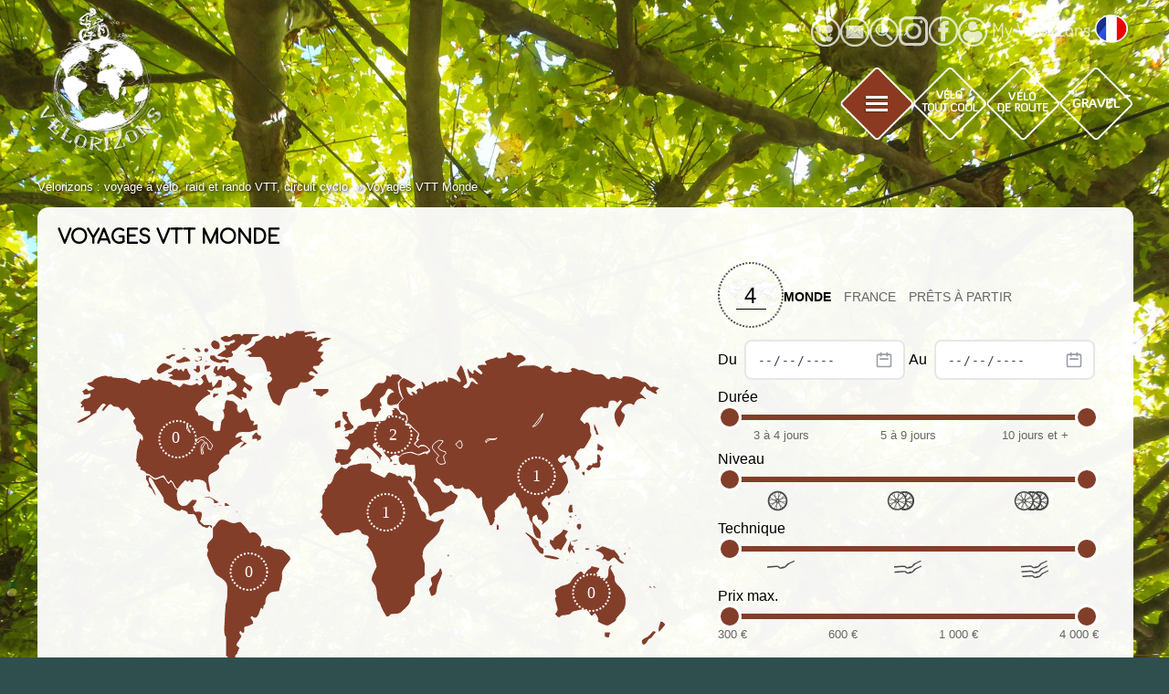

--- FILE ---
content_type: text/html; charset=UTF-8
request_url: https://www.velorizons.com/voyage-vtt.html?theme=78
body_size: 72999
content:
<!DOCTYPE html>
<html lang="fr">
  <head>
    <meta name="viewport" content="width=device-width, initial-scale=1.0" />

    <meta charset="utf-8" />
    <script>
dataLayer = [{"subscribeAdwordsID":"997375494","subscribeAdwordsLabel":"aoLECO_p8G4QhvzK2wM"}];
</script> <!-- Google Tag Manager -->
        <script>(function(w,d,s,l,i){w[l]=w[l]||[];w[l].push({'gtm.start':
        new Date().getTime(),event:'gtm.js'});var f=d.getElementsByTagName(s)[0],
        j=d.createElement(s),dl=l!='dataLayer'?'&l='+l:'';j.async=true;j.src=
        'https://www.googletagmanager.com/gtm.js?id='+i+dl;f.parentNode.insertBefore(j,f);
        })(window,document,'script','dataLayer','GTM-M9VQMVW');</script>
        <!-- End Google Tag Manager -->
<!-- Google tag (gtag.js) -->
<script async src="https://www.googletagmanager.com/gtag/js?id=G-KKWJCPQZQE"></script>
<script>
  window.dataLayer = window.dataLayer || [];
  function gtag(){dataLayer.push(arguments);}
  gtag('js', new Date());

  gtag('config', 'G-KKWJCPQZQE');
</script>
    <title>Voyages VTT Monde</title>
     <meta name="description" content="">  <meta name="robots" content="index,follow" />
    
    
    <link
      rel="preload" 
      href="/mf_websites/main/templates/css/common.css?v=23976"
      as="style" 
      onload="this.onload=null;this.rel='stylesheet'"
    />

    <!-- <link
      rel="stylesheet"
      type="text/css"
      href="/mf_websites/main/templates/css/style.css?v=823976"
    /> -->
    <!-- arrive du head-common -->
    <link
      rel="stylesheet"
      type="text/css"
      href="https://fonts.googleapis.com/css?family=Comfortaa"
    />
    <!-- arrive du head-common -->

    <link
      rel="preload" 
      href="/mf_websites/main/templates/css/voyages.css?v=23976"
      as="style" 
      onload="this.onload=null;this.rel='stylesheet'"
    />

    <link type="text/css" rel="preload" as="style" onload="this.onload=null;this.rel='stylesheet'" href="/mf_websites/main/templates/css/big-menu-v10.css?v=79691" />
            <noscript><link rel="stylesheet" href="/mf_websites/main/templates/css/big-menu-v10.css?v=79691"></noscript> <link type="text/css" rel="preload" as="style" onload="this.onload=null;this.rel='stylesheet'" href="/mf_websites/main/templates/css/menu-dialogs-v10.css?v=91388" />
            <noscript><link rel="stylesheet" href="/mf_websites/main/templates/css/menu-dialogs-v10.css?v=91388"></noscript> <link rel="canonical" href="https://www.velorizons.com/voyage-vtt.html" />
    <style>body { background-image: url('/mf_websites/main/uploads/fr/circuit/circuit_997/vtt-electrique-ventoux-4_1643805825.jpg');}</style>

    

  </head>
  <body
    id="vtt"
    class=" voyages "
    style="background-color: darkslategray"
  >
    
    <div class="content-center">
    <header class="header-common">
        <div class="logo fr"><a href="/"><img src="/mf_websites/main/templates/img/logo-velorizons.png" alt="Page d'accueil" title="Page d'accueil" /></a></div>
            <nav class="nav-tools">
                <div class="nav-tools-subsection">
                    <div class="sprite3 telConseillers fr" title="Nous appeler"><!-- telephone --></div>
                    <div class="sprite2 fr" title="Nous écrire"><!-- email --></div>
                    <div class="sprite7 fr" title="Rechercher"><!-- recherche --></div>
                </div>
                <div class="nav-tools-subsection">
                    <a target="_blank" href="https://www.instagram.com/velorizonsvtt/">
                        <div class="sprite11 fr" title="Instagram"><!-- instagram --></div>
                        <!-- <img src="/mf_websites/main/templates/img/social/social_instagram.png" alt="Image Instagram"  title="Instagram" /> -->
                    </a>
                    <a target="_blank" href="https://www.facebook.com/velorizonsvtt/">
                        <div class="sprite12 fr" title="Facebook"><!-- facebook --></div>
                        <!-- <img src="/mf_websites/main/templates/img/social/social_facebook.png" alt="Image Facebook"  title="Facebook" /> -->
                    </a>
                </div>
                <div class="myVzHolder">
                    <a class="myVzLink" href="https://my.velorizons.com/fr"><span class="sprite8 fr" ></span>My Vélorizons</a>
    </div>
                <div class="languageBtn">
                    
                    <div class="dropdown">
                        <div class="dropbtn" onclick="toggleLangDisplay(this)">
                            <img src="/mf_websites/main/templates/img/lang-fr.png" alt="France pict" />
                        </div>
                        <div class="dropdown-content">
                            <a href="https://www.france-bike-trips.com"><img src="/mf_websites/main/templates/img/lang-en.png" alt="English picto" width="36" height="34" /></a>
                            <a href="https://www.bike-frankreich.com"><img src="/mf_websites/main/templates/img/lang-de.png" alt="Germany pict" width="36" height="34" /></a>
                            <a href="https://it.velorizons.com"><img src="/mf_websites/main/templates/img/lang-it.png" alt="Italy pict" width="36" height="34" /></a>
                            <a href="https://es.velorizons.com"><img src="/mf_websites/main/templates/img/lang-es.png" alt="Spanish pict" width="36" height="34" /></a>
                        </div>
                    </div>
                
                </div>
            </nav>

            <nav class="nav-activites">

                    <div class="sprite4 fr" title="Le monde en VTT"><!-- VTT --></div>
                    <div class="sprite6 fr" title="Le monde en VTC"><!-- VTC --></div>
                    <div class="sprite5 fr" title="Le monde en Vélo de route"><!-- VR --></div>
                    <div class="sprite9 fr" title="Le monde en Gravel"><!-- Gravel --></div>
            </nav>
    </header>
    </div>
    <div id="content-center">
      <div id="content-holder">
        <ul class='vzBreadCrumb' itemscope itemtype='http://schema.org/BreadcrumbList'>
 <li itemprop='itemListElement' itemscope itemtype='http://schema.org/ListItem'><a itemprop='item' href='https://www.velorizons.com/'><span itemprop='name'>Vélorizons : voyage à vélo, raid et rando VTT, circuit cyclo</span></a><meta itemprop='position' content='1' /></li>
 <li itemprop='itemListElement' itemscope itemtype='http://schema.org/ListItem'><a itemprop='item'' href='https://www.velorizons.com/voyage-vtt.html'><span itemprop='name'>Voyages VTT Monde</span></a><meta itemprop='position' content='2' /></li>
</ul>
        <div class="content">
          <h1>Voyages VTT Monde</h1>
          <div id="texte-recherche"></div>

          <div class="flex">
            <div id="carte-monde"><script defer src="/mf_librairies/raphael/raphael.min.js"></script><script defer src="/mf_websites/main/templates/js/carte-monde.js.php?uni=vtt&amp;adn=0&amp;ads=0&amp;eur=0&amp;afr=0&amp;asi=0&amp;oce=0&amp;type=voyage&v=2"></script></div>
            <div id="searchFormHolder">
              <div id="searchFormPadder">
                <div id="destBlock">
                  <div id="destIco">
                    <i class="ico-big">
                      <span id="total_count"></span>
                    </i>
                  </div>
                  <div id="destBlockText">
                    <ul class="ddlist">
                      <li class="active"><a href="/voyage-vtt.html">Monde</a></li> <li ><a href="/raid-vtt/france.html">France</a></li>
                  <li ><a href="/vtt/voyage-sur-le-depart.html">Prêts à partir</a></li>
    
                    </ul>
                  </div>
                  <!-- <div class="clearfix"></div> -->
                </div>
              </div>
              
<script>
    var configFiltreActivite = JSON.parse(atob("[base64]"));
</script>

<div class="filtres-container">
            <div class="formulesLibHidden" hidden>
            <input type="radio" id="option3" name="formulesLib" value="liberte">
            <label for="option3">en liberté</label>
            <input type="radio" id="option2" name="formulesLib" value="guide">
            <label for="option2">accompagnée</label>
            <input type="radio" id="option1" name="formulesLib" value="tous" checked>
            <label for="option1">toutes</label>
        </div>
    
            <div class="filtreVoyages filtreVoyagesDuAu">
            <label for="dateSelect_du">Du
                <input
                    type="date"
                    id="dateSelect_du"
                    name="dateSelect_du"
                    class="date-input"
                    min="2026-01-21" />
            </label>
            <label for="date_au">Au
                <input
                    type="date"
                    id="dateSelect_au"
                    name="dateSelect_au"
                    class="date-input"
                    min="2026-01-22" />
            </label>
        </div>
    
            <div class="filtreVoyages">
            <div id="dureeSlider" class="range-slider">
                <label for="rangeDureeMin">Durée</label>
                <div class="slider-wrapper">
                    <div class="slider-track"></div>
                    <div class="selected-range"></div>
                    <input type="range" name="rangeDureeMin" id="rangeDureeMin" class="range-input range-min" min="0" max="3" value="0" step="1">
                    <input type="range" name="rangeDureeMax" aria-label="Durée" class="range-input range-max" min="0" max="3" value="3" step="1">
                </div>
                <div class="range-labels range-labels-around">
                    <span>3 à 4 jours</span><span>5 à 9 jours</span><span>10 jours et +</span>
                </div>
            </div>
        </div>
    
    
        <div class="filtreVoyages">
            <div id="niveauPhySlider" class="range-slider">
                <label for="rangeNiveauPhyMin">Niveau</label>
                <div class="slider-wrapper">
                    <div class="slider-track"></div>
                    <div class="selected-range"></div>
                    <input type="range" name="rangeNiveauPhyMin" id="rangeNiveauPhyMin" class="range-input range-min" min="0" max="3" value="0" step="1">
                    <input type="range" name="rangeNiveauPhyMax" aria-label="Niveau" class="range-input range-max" min="0" max="3" value="3" step="1">
                </div>
                <div class="range-labels range-labels-around">
                    <span class="roue r1dark"></span><span class="roue r2dark"></span><span class="roue r3dark"></span>
                </div>
            </div>
        </div>
    
    

        <div class="filtreVoyages">
            <div id="niveauTechSlider" class="range-slider">
                <label for="rangeNiveauTechMin">Technique</label>
                <div class="slider-wrapper">
                    <div class="slider-track"></div>
                    <div class="selected-range"></div>
                    <input type="range" name="rangeNiveauTechMin" id="rangeNiveauTechMin" class="range-input range-min" min="0" max="3" value="0" step="1">
                    <input type="range" name="rangeNiveauTechMax" aria-label="Technique" class="range-input range-max" min="0" max="3" value="3" step="1">
                </div>
                <div class="range-labels range-labels-around">
                    <span class="guid g1dark"></span><span class="guid g2dark"></span><span class="guid g3dark"></span>
                </div>
            </div>
        </div>
    
            <div class="filtreVoyages">
            <div id="prixSlider" class="range-slider">
                <label for="rangePrixMin">Prix max.</label>
                <div class="slider-wrapper">
                    <div class="slider-track"></div>
                    <div class="selected-range"></div>
                    <input type="range" name="rangePrixMin" id="rangePrixMin" class="range-input range-min" min="0" max="3" value="0" step="1">
                    <input type="range" name="rangePrixMax" aria-label="Prix max." class="range-input range-max" min="0" max="3" value="3" step="1">
                </div>
                <div class="range-labels range-labels-between">
                    <span class="p300">300 €</span>
                    <span class="p600">600 €</span>
                    <span class="p1000">1 000 €</span>
                    <span class="p2000">4 000 €</span>
                </div>
            </div>
        </div>
    
            <div class="filtreVoyages filtreVoyagesCheckBoxTwoCols">
            <label for="compatibleVeloElec" title="Ce circuit est compatible vélos électriques" class="checkbox-label checkbox-wrapper">
                <input type="checkbox" id="compatibleVeloElec" class="checkbox-input" name="compatibleVeloElec" value="compatibleVeloElec">
                <div class="checkbox-custom"></div>
                <div class="ico-niveaux elecDark"></div>
                <p>
                    Compatible vélo électrique
                </p>
            </label>

            <label for="exclusifVeloElec" title="Ce circuit est conçu exclusivement pour les vélos électriques" class="checkbox-label checkbox-wrapper">
                <input type="checkbox" id="exclusifVeloElec" class="checkbox-input" name="exclusifVeloElec" value="exclusifVeloElec">
                <div class="checkbox-custom"></div>
                <div class="ico-niveaux elecExcluDark"></div>
                <p>
                    Exclusif vélo électrique
                </p>
            </label>
        </div>
        <div class="filtreVoyages filtreVoyagesSpaceBetween">
        <button id="toggleThemeDiv" class="NiceButton">
            <span id="toggleThemeDivCaret" class="rotated">&#x25B8;&nbsp;</span>Inspirations
        </button>

        <button type="button" id="resetAllFilter" class="resetAll">
            Tout réinitialiser
        </button>
    </div>

</div>
            </div>
            <!-- <div class="clearfix"></div> -->
          </div>

          <!-- <div class="clearfix"></div>

          <div class="clearfix"></div> -->

          <div id="themesCircuits" class="hidden">
            <div id="sele_liberte" class="themeInfoContain">
              <input
                class="checkboxTheme"
                id="themeLiberte"
                name="themeLiberte"
                type="checkbox"
                value="liberte"
              />
              <label
                class="checkboxTheme"
                for="themeLiberte"
                title="Certains de nos voyages sont déclinés en version liberté, c'est à dire non-accompagnée. Ces circuits s'adressent à des personnes expérimentées et totalement autonomes en lecture de carte et/ou utilisation d'un GPS."
              >
                <img
                  src="/mf_websites/main/templates/formuleLibertePicto.png"
                  alt="picto map"
                />
                En formule Liberté
              </label>
              <span class="fancyInfo" title="Certains de nos voyages sont déclinés en version liberté, c'est à dire non-accompagnée. Ces circuits s'adressent à des personnes expérimentées et totalement autonomes en lecture de carte et/ou utilisation d'un GPS.">
                <a href="https://www.velorizons.com/vtt/inspirations-vtt.html">(i)</a>
              </span>
            </div>

            
            <div id="sele_14" class="themeInfoContain">
              <input
                class="checkboxTheme"
                id="themeCircuit_14"
                name="themeCircuit"
                type="checkbox"
                value="14"
              />
              <label
                class="checkboxTheme"
                for="themeCircuit_14"
                title="Roulez les plus beaux single tracks du Monde..."
              >
                <img
                  src="/mf_websites/main/uploads/fr/vzThemeCircuit/vzThemeCircuit_14/vtt-enduro_1618476226.png"
                  alt="picto Enduro"
                  width=36
                  height=36
                  loading="lazy"
                />
                Enduro
              </label>
              <span class="fancyInfo" title="Roulez les plus beaux single tracks du Monde...">
                <a href="https://www.velorizons.com/vtt/inspirations-vtt.html#enduro">(i)</a>
              </span>
            </div>
            <div id="sele_15" class="themeInfoContain">
              <input
                class="checkboxTheme"
                id="themeCircuit_15"
                name="themeCircuit"
                type="checkbox"
                value="15"
              />
              <label
                class="checkboxTheme"
                for="themeCircuit_15"
                title="En VTT ou VTTAE, améliorez votre pilotage grâce aux conseils précieux de nos moniteurs."
              >
                <img
                  src="/mf_websites/main/uploads/fr/vzThemeCircuit/vzThemeCircuit_15/vtt-pilotage_1629368596.png"
                  alt="picto Stages pilotage"
                  width=36
                  height=36
                  loading="lazy"
                />
                Stages pilotage
              </label>
              <span class="fancyInfo" title="En VTT ou VTTAE, améliorez votre pilotage grâce aux conseils précieux de nos moniteurs.">
                <a href="https://www.velorizons.com/vtt/inspirations-vtt.html#stages-pilotage">(i)</a>
              </span>
            </div>
            <div id="sele_16" class="themeInfoContain">
              <input
                class="checkboxTheme"
                id="themeCircuit_16"
                name="themeCircuit"
                type="checkbox"
                value="16"
              />
              <label
                class="checkboxTheme"
                for="themeCircuit_16"
                title="Alpages, cols d’altitude, singles interminables au son des cloches: l’ambiance incomparable du VTT en « haute » montagne."
              >
                <img
                  src="/mf_websites/main/uploads/fr/vzThemeCircuit/vzThemeCircuit_16/vtt-raidsdemontagne_1618476259.png"
                  alt="picto Grands raids de montagne"
                  width=36
                  height=36
                  loading="lazy"
                />
                Grands raids de montagne
              </label>
              <span class="fancyInfo" title="Alpages, cols d’altitude, singles interminables au son des cloches: l’ambiance incomparable du VTT en « haute » montagne.">
                <a href="https://www.velorizons.com/vtt/inspirations-vtt.html#grands-raids-de-montagne">(i)</a>
              </span>
            </div>
            <div id="sele_17" class="themeInfoContain">
              <input
                class="checkboxTheme"
                id="themeCircuit_17"
                name="themeCircuit"
                type="checkbox"
                value="17"
              />
              <label
                class="checkboxTheme"
                for="themeCircuit_17"
                title="Le caractère et la douceur de vivre insulaires, promesse d’instants magiques à VTT."
              >
                <img
                  src="/mf_websites/main/uploads/fr/vzThemeCircuit/vzThemeCircuit_17/vtt-iles_1618476274.png"
                  alt="picto Îles"
                  width=36
                  height=36
                  loading="lazy"
                />
                Îles
              </label>
              <span class="fancyInfo" title="Le caractère et la douceur de vivre insulaires, promesse d’instants magiques à VTT.">
                <a href="https://www.velorizons.com/vtt/inspirations-vtt.html#iles">(i)</a>
              </span>
            </div>
            <div id="sele_18" class="themeInfoContain">
              <input
                class="checkboxTheme"
                id="themeCircuit_18"
                name="themeCircuit"
                type="checkbox"
                value="18"
              />
              <label
                class="checkboxTheme"
                for="themeCircuit_18"
                title="En France ou ailleurs, toute la richesse et la diversité du patrimoine de notre belle planète, à portée de roues."
              >
                <img
                  src="/mf_websites/main/uploads/fr/vzThemeCircuit/vzThemeCircuit_18/vtt-patrimoinehistoire_1618476286.png"
                  alt="picto Histoire et patrimoine"
                  width=36
                  height=36
                  loading="lazy"
                />
                Histoire et patrimoine
              </label>
              <span class="fancyInfo" title="En France ou ailleurs, toute la richesse et la diversité du patrimoine de notre belle planète, à portée de roues.">
                <a href="https://www.velorizons.com/vtt/inspirations-vtt.html#histoire-et-patrimoine">(i)</a>
              </span>
            </div>
            <div id="sele_19" class="themeInfoContain">
              <input
                class="checkboxTheme"
                id="themeCircuit_19"
                name="themeCircuit"
                type="checkbox"
                value="19"
              />
              <label
                class="checkboxTheme"
                for="themeCircuit_19"
                title="Pour les amoureux des grandes itinérances VTT, classiques ou Made in Vélorizons. "
              >
                <img
                  src="/mf_websites/main/uploads/fr/vzThemeCircuit/vzThemeCircuit_19/vtt-grandestraverseemythiques_1618476307.png"
                  alt="picto Grandes traversées"
                  width=36
                  height=36
                  loading="lazy"
                />
                Grandes traversées
              </label>
              <span class="fancyInfo" title="Pour les amoureux des grandes itinérances VTT, classiques ou Made in Vélorizons. ">
                <a href="https://www.velorizons.com/vtt/inspirations-vtt.html#grandes-traversees">(i)</a>
              </span>
            </div>
            <div id="sele_57" class="themeInfoContain">
              <input
                class="checkboxTheme"
                id="themeCircuit_57"
                name="themeCircuit"
                type="checkbox"
                value="57"
              />
              <label
                class="checkboxTheme"
                for="themeCircuit_57"
                title="Retrouvez tous nos circuits VTT et VTTAE en étoile autour d’un hébergement de caractère.
"
              >
                <img
                  src="/mf_websites/main/uploads/fr/vzThemeCircuit/vzThemeCircuit_57/vtt-etoile_1646665865.png"
                  alt="picto Circuits en étoile"
                  width=36
                  height=36
                  loading="lazy"
                />
                Circuits en étoile
              </label>
              <span class="fancyInfo" title="Retrouvez tous nos circuits VTT et VTTAE en étoile autour d’un hébergement de caractère.
">
                <a href="https://www.velorizons.com/vtt/inspirations-vtt.html#circuits-en-etoile">(i)</a>
              </span>
            </div>
            <div id="sele_20" class="themeInfoContain">
              <input
                class="checkboxTheme"
                id="themeCircuit_20"
                name="themeCircuit"
                type="checkbox"
                value="20"
              />
              <label
                class="checkboxTheme"
                for="themeCircuit_20"
                title="En fat bike ou en VTT classique, la magie des dunes et des étendues désertiques à deux roues."
              >
                <img
                  src="/mf_websites/main/uploads/fr/vzThemeCircuit/vzThemeCircuit_20/vtt-desert_1618476322.png"
                  alt="picto Déserts"
                  width=36
                  height=36
                  loading="lazy"
                />
                Déserts
              </label>
              <span class="fancyInfo" title="En fat bike ou en VTT classique, la magie des dunes et des étendues désertiques à deux roues.">
                <a href="https://www.velorizons.com/vtt/inspirations-vtt.html#deserts">(i)</a>
              </span>
            </div>
            <div id="sele_21" class="themeInfoContain">
              <input
                class="checkboxTheme"
                id="themeCircuit_21"
                name="themeCircuit"
                type="checkbox"
                value="21"
              />
              <label
                class="checkboxTheme"
                for="themeCircuit_21"
                title="La sélection des voyages qui vous invitent à découvrir les paysages les plus extraordinaires de la planète."
              >
                <img
                  src="/mf_websites/main/uploads/fr/vzThemeCircuit/vzThemeCircuit_21/vtt-acouperlesouffle_1618476032.png"
                  alt="picto A couper le souffle !"
                  width=36
                  height=36
                  loading="lazy"
                />
                A couper le souffle !
              </label>
              <span class="fancyInfo" title="La sélection des voyages qui vous invitent à découvrir les paysages les plus extraordinaires de la planète.">
                <a href="https://www.velorizons.com/vtt/inspirations-vtt.html#a-couper-le-souffle-">(i)</a>
              </span>
            </div>
            <div id="sele_22" class="themeInfoContain">
              <input
                class="checkboxTheme"
                id="themeCircuit_22"
                name="themeCircuit"
                type="checkbox"
                value="22"
              />
              <label
                class="checkboxTheme"
                for="themeCircuit_22"
                title="Des Andes à l’Himalaya, du Haut Atlas aux Alpes, des Rocheuses au Kilimandjaro... faites prendre de la hauteur à votre VTT !"
              >
                <img
                  src="/mf_websites/main/uploads/fr/vzThemeCircuit/vzThemeCircuit_22/vtt-montagnesdailleurs-3_1618483978.png"
                  alt="picto Montagnes d'ailleurs"
                  width=36
                  height=36
                  loading="lazy"
                />
                Montagnes d'ailleurs
              </label>
              <span class="fancyInfo" title="Des Andes à l’Himalaya, du Haut Atlas aux Alpes, des Rocheuses au Kilimandjaro... faites prendre de la hauteur à votre VTT !">
                <a href="https://www.velorizons.com/vtt/inspirations-vtt.html#montagnes-dailleurs">(i)</a>
              </span>
            </div>
            <div id="sele_23" class="themeInfoContain">
              <input
                class="checkboxTheme"
                id="themeCircuit_23"
                name="themeCircuit"
                type="checkbox"
                value="23"
              />
              <label
                class="checkboxTheme"
                for="themeCircuit_23"
                title="Amoureux des soirées au coin du feu et des réveils aux premières lueurs du soleil, cette sélection de voyages en campement est faite pour vous."
              >
                <img
                  src="/mf_websites/main/uploads/fr/vzThemeCircuit/vzThemeCircuit_23/vtt-tente_1618476353.png"
                  alt="picto Sous tente"
                  width=36
                  height=36
                  loading="lazy"
                />
                Sous tente
              </label>
              <span class="fancyInfo" title="Amoureux des soirées au coin du feu et des réveils aux premières lueurs du soleil, cette sélection de voyages en campement est faite pour vous.">
                <a href="https://www.velorizons.com/vtt/inspirations-vtt.html#sous-tente">(i)</a>
              </span>
            </div>
            <div id="sele_24" class="themeInfoContain">
              <input
                class="checkboxTheme"
                id="themeCircuit_24"
                name="themeCircuit"
                type="checkbox"
                value="24"
              />
              <label
                class="checkboxTheme"
                for="themeCircuit_24"
                title="Si pour vous, le VTT prend tout son sens sur les petits sentiers étroits et joueurs, voici les voyages à faire une fois dans votre vie."
              >
                <img
                  src="/mf_websites/main/uploads/fr/vzThemeCircuit/vzThemeCircuit_24/vtt-singletracks_1618476366.png"
                  alt="picto Single tracks addict !"
                  width=36
                  height=36
                  loading="lazy"
                />
                Single tracks addict !
              </label>
              <span class="fancyInfo" title="Si pour vous, le VTT prend tout son sens sur les petits sentiers étroits et joueurs, voici les voyages à faire une fois dans votre vie.">
                <a href="https://www.velorizons.com/vtt/inspirations-vtt.html#single-tracks-addict-">(i)</a>
              </span>
            </div>
            <div id="sele_77" class="themeInfoContain">
              <input
                class="checkboxTheme"
                id="themeCircuit_77"
                name="themeCircuit"
                type="checkbox"
                value="77"
              />
              <label
                class="checkboxTheme"
                for="themeCircuit_77"
                title="Vététistes et randonneurs partent avec leur guide respectif sur un itinéraire différent, puis se retrouvent le soir."
              >
                <img
                  src="/mf_websites/main/uploads/fr/vzThemeCircuit/vzThemeCircuit_77/picto-vtt-randonnee-2_1674564723.png"
                  alt="picto VTT ou randonnée"
                  width=36
                  height=36
                  loading="lazy"
                />
                VTT ou randonnée
              </label>
              <span class="fancyInfo" title="Vététistes et randonneurs partent avec leur guide respectif sur un itinéraire différent, puis se retrouvent le soir.">
                <a href="https://www.velorizons.com/vtt/inspirations-vtt.html#vtt-ou-randonnee">(i)</a>
              </span>
            </div>
            <div id="sele_78" class="themeInfoContain">
              <input
                class="checkboxTheme"
                id="themeCircuit_78"
                name="themeCircuit"
                type="checkbox"
                value="78"
              />
              <label
                class="checkboxTheme"
                for="themeCircuit_78"
                title="Ce VTT à gros pneus permet de s'aventurer sur des paysages enneigés."
              >
                <img
                  src="/mf_websites/main/uploads/fr/vzThemeCircuit/vzThemeCircuit_78/picto-fat-bike_1674567988.png"
                  alt="picto Fat Bike"
                  width=36
                  height=36
                  loading="lazy"
                />
                Fat Bike
              </label>
              <span class="fancyInfo" title="Ce VTT à gros pneus permet de s'aventurer sur des paysages enneigés.">
                <a href="https://www.velorizons.com/vtt/inspirations-vtt.html#fat-bike">(i)</a>
              </span>
            </div>
            <div id="sele_80" class="themeInfoContain">
              <input
                class="checkboxTheme"
                id="themeCircuit_80"
                name="themeCircuit"
                type="checkbox"
                value="80"
              />
              <label
                class="checkboxTheme"
                for="themeCircuit_80"
                title="C'est l'hiver, évadez-vous vers une destination exotique !"
              >
                <img
                  src="/mf_websites/main/uploads/fr/vzThemeCircuit/vzThemeCircuit_80/vtt-picto-echappe-es-hivernales_1674572934.png"
                  alt="picto Échappées hivernales"
                  width=36
                  height=36
                  loading="lazy"
                />
                Échappées hivernales
              </label>
              <span class="fancyInfo" title="C'est l'hiver, évadez-vous vers une destination exotique !">
                <a href="https://www.velorizons.com/vtt/inspirations-vtt.html#echappees-hivernales-vtt">(i)</a>
              </span>
            </div>
            <div id="sele_87" class="themeInfoContain">
              <input
                class="checkboxTheme"
                id="themeCircuit_87"
                name="themeCircuit"
                type="checkbox"
                value="87"
              />
              <label
                class="checkboxTheme"
                for="themeCircuit_87"
                title="Les nouveautés de l'année !"
              >
                <img
                  src="/mf_websites/main/uploads/fr/vzThemeCircuit/vzThemeCircuit_87/picto-nouveaute-128px_1675350333.png"
                  alt="picto Nouveautés"
                  width=36
                  height=36
                  loading="lazy"
                />
                Nouveautés
              </label>
              <span class="fancyInfo" title="Les nouveautés de l'année !">
                <a href="https://www.velorizons.com/vtt/inspirations-vtt.html#nouveautes">(i)</a>
              </span>
            </div>
            <div id="sele_206" class="themeInfoContain">
              <input
                class="checkboxTheme"
                id="themeCircuit_206"
                name="themeCircuit"
                type="checkbox"
                value="206"
              />
              <label
                class="checkboxTheme"
                for="themeCircuit_206"
                title="Circuits VTT avec des hébergements de type hôtel ou chambre d’hôtes, avec des chambres individuelles, doubles ou à deux lits séparés, toutes avec sanitaires privatifs."
              >
                <img
                  src="/mf_websites/main/uploads/fr/vzThemeCircuit/vzThemeCircuit_206/picto-confortplus-v2-6-1739290791_1767968244.png"
                  alt="picto Confort +"
                  width=36
                  height=36
                  loading="lazy"
                />
                Confort +
              </label>
              <span class="fancyInfo" title="Circuits VTT avec des hébergements de type hôtel ou chambre d’hôtes, avec des chambres individuelles, doubles ou à deux lits séparés, toutes avec sanitaires privatifs.">
                <a href="https://www.velorizons.com/vtt/inspirations-vtt.html#confortplus">(i)</a>
              </span>
            </div>
          </div>
        </div>
        <div class="clearfix"></div>

        <ul id="vignettes">
        </ul>
      </div>
    </div>
    <footer>
      <div id="content-center">
        <div id="content-holder"><div id="bande-footer-newsletter">
                <div id="veloBloc"><img src="/mf_websites/main/templates/img/footer/velo.png" width="194" height="113" alt=""> </div>
                <div id="newsletterBloc">
                    <h2>S'inscrire à la newsletter</h2>
                    <form id="newsletterform" method="post">
                        <input name="action" id="action" type="hidden" value="subscribe-newsletter">
                        <input name="sec" id="sec" type="hidden" value="73fe707d46767954f29e485b755ee9346ef661fbf35ef9c41f63e141f663d763">
                        <input name="fields" id="fields" type="hidden" value="action">
                        <div id="nlInput">
                            <input name="newsletter-email" id="newsletter-email" class="inputtext" placeholder="Votre email" type="text">
                            <a onclick="subscribeNewsletter();" id="newsletterButton">OK</a>
                        </div>
                        <span id="nlCheck">
                            <label for="newsletter-vtt" class="nlCheckItem"><input type="checkbox" name="newsletter-vtt" id="newsletter-vtt" value="1" />&nbsp;Vtt</label>
                            <label for="newsletter-vr" class="nlCheckItem"><input type="checkbox" name="newsletter-vr" id="newsletter-vr" value="1" />&nbsp;Vélo de route</label>
                            <label for="newsletter-vg" class="nlCheckItem"><input type="checkbox" name="newsletter-vg" id="newsletter-vg" value="1" />&nbsp;Gravel</label>
                            <label for="newsletter-vtc" class="nlCheckItem"><input type="checkbox" name="newsletter-vtc" id="newsletter-vtc" value="1" />&nbsp;Vtc</label>
                        </span>
                    </form>
                    <div id="nlConfirmation"></div>
                    <p>
                        <span id="nlComment">
                            Votre mail ne sera communiqué à aucune personne physique ou morale extérieure à Vélorizons. Vous recevrez toutefois les emailings de Vélorizons (avec possibilité de vous désabonner si vous le souhaitez).
                        </span>
                        <span id="nlUnsubscribe">
                            Merci de saisir votre email ci-dessus et cliquer sur OK pour vous désinscrire.
                        </span>
                    </p>
                </div>
           </div>
           <script>
               document
                .getElementById("newsletterform")
                .addEventListener("submit", function (e) {
                    e.preventDefault(); // empêche la soumission normale
                    subscribeNewsletter();
                });

                function subscribeNewsletter() {
                // Réinitialisation de la confirmation
                document.getElementById("nlConfirmation").innerHTML = "";
                console.log("subscribeNewsletter");
                // Réinitialisation des variables
                let subsVtt = 0,
                    subsVr = 0,
                    subsVtc = 0;

                // Récupération du formulaire
                const form = document.getElementById("newsletterform");
                const formData = new FormData(form);
                const method = form.getAttribute("method") || "POST";

                // Construction de la requête
                fetch("/mf_websites/main/plugins/my_velorizons_dynamo/my-vz-json.php", {
                    method: method,
                    body: new URLSearchParams(formData),
                    headers: {
                    Accept: "application/json",
                    },
                })
                    .then((response) => {
                    return response.json();
                    })
                    .then((jsonData) => {
                    const nlConfirmation = document.getElementById("nlConfirmation");

                    if (jsonData.result === "success") {
                        nlConfirmation.innerHTML = `<p>${jsonData.message}</p>`;
                        form.querySelector("#newsletter-email").value = "";
                        form.querySelector("#newsletter-vtt").checked = false;
                        form.querySelector("#newsletter-vr").checked = false;
                        form.querySelector("#newsletter-vg").checked = false;
                        form.querySelector("#newsletter-vtc").checked = false;
                        document.cookie =
              "vz_uid=" +
              jsonData.idUtil +
              "; max-age=" +
              60 * 60 * 24 * 999 +
              "; path=/";
                    } else {
                        nlConfirmation.innerHTML = `<p>${jsonData.message}</p>`;
                        console.log(jsonData.error);
                    }
                    })
                    .catch((error) => {
                    const nlConfirmation = document.getElementById("nlConfirmation");
                    nlConfirmation.innerHTML = `<p>Une erreur est survenue lors de l'envoi du formulaire.</p>`;
                    console.error(error);
                    });
                }


           </script>
<div id="bande-footer-departs">
        <h2><a class="btn-vz" href="/vtt/voyage-sur-le-depart.html"><div class="vz-ico-holder"><i class="btn-vz-ico departfcolor"></i></div><div class="btn-vz-txt"><span>Voyages VTT </span>Prêts à partir</div></a></h2>
        <div id="footer-departs">
            <a class="blocDepartFooter" href="/voyage-vtt/afrique/maroc/CY22-vtt-draa-maroc.html">
                            <img src="/mf_websites/main/uploads/fr/circuit/circuit_37/maroc-vtt-9_1582630835_150x75_resized.jpg" alt="Maroc : DE L'ATLAS A LA VALLEE DU DRAA">
                            <div class="textDepart">
                                <div class="titreDepart"><strong>Maroc :</strong><br />DE L'ATLAS A LA VALLEE DU DRAA</div>
                                <div class="dateDepart">
                                Du 08/03/2026 au&nbsp;15/03/2026 &nbsp; / &nbsp; <strong>1655&nbsp;&euro;</strong>
                                </div>
                            </div>
                        </a>
<a class="blocDepartFooter" href="/voyage-vtt/europe/espagne/CYC8-tremp-singletrack-catalogne.html">
                            <img src="/mf_websites/main/uploads/fr/circuit/circuit_949/vtt-tremp-espagne-5_1742814055_150x75_resized.jpg" alt="Espagne : TREMP, L'ELDORADO CATALAN DU VTT">
                            <div class="textDepart">
                                <div class="titreDepart"><strong>Espagne :</strong><br />TREMP, L'ELDORADO CATALAN DU VTT</div>
                                <div class="dateDepart">
                                Du 15/03/2026 au&nbsp;21/03/2026 &nbsp; / &nbsp; <strong>915&nbsp;&euro;</strong>
                                </div>
                            </div>
                        </a><a class="blocDepartFooter" href="/raid-vtt/france/provence/CY5U-vtt-alpilles-provence.html">
                            <img src="/mf_websites/main/uploads/fr/circuit/circuit_872/velorizons-vtt-alpilles-24_1675095011_150x75_resized.jpg" alt="Provence : LE TOUR DES ALPILLES">
                            <div class="textDepart">
                                <div class="titreDepart"><strong>Provence :</strong><br />LE TOUR DES ALPILLES</div>
                                <div class="dateDepart">
                                Du 13/03/2026 au&nbsp;15/03/2026 &nbsp; / &nbsp; <strong>635&nbsp;&euro;</strong>
                                </div>
                            </div>
                        </a>
<a class="blocDepartFooter" href="/raid-vtt/france/pre-alpes-du-sud/CY2X-vttae-monastere-drome-authentique-vercors.html">
                            <img src="/mf_websites/main/uploads/fr/circuit/circuit_851/vtt-electrique-drome-2_1646401986_150x75_resized.jpg" alt="Pré Alpes du Sud : RESSOURCEMENT EN DRÔME PROVENCALE">
                            <div class="textDepart">
                                <div class="titreDepart"><strong>Pré Alpes du Sud :</strong><br />RESSOURCEMENT EN DRÔME PROVENCALE</div>
                                <div class="dateDepart">
                                Du 12/04/2026 au&nbsp;17/04/2026 &nbsp; / &nbsp; <strong>895&nbsp;&euro;</strong>
                                </div>
                            </div>
                        </a>
        </div>
        <div id="lienDepartsFooter">
            <a class="btn-vz" href="/vtt/voyage-sur-le-depart.html">
                <div class="vz-ico-holder"><i class="btn-vz-ico vz-ico-small i-eye"></i></div>
                <div class="btn-vz-txt"><span>Tous les voyages prêts à partir</span></div>
            </a>
        </div>
    </div>
    
<div id="bande-footer-links">
        <div id="listeWebsiteLinks" >
            <!-- <div id="footer-col-center"> -->
            <div id="footer-pages-voyages-links">
                <a class="btn-vz fcc-pad" href="/voyage-vtt.html"><div class="link-voyage-holder"><i class="btn-vz-ico vz-ico-big i-monde"></i><div class="btn-vz-txt vz-txt-big"><span>Tous les voyages</span>VTT monde</div></div></a>
                <a class="btn-vz fcc-pad" href="/raid-vtt/france.html"><div class="link-voyage-holder"><i class="btn-vz-ico vz-ico-big i-france"></i><div class="btn-vz-txt vz-txt-big"><span>Tous les voyages</span>VTT france</div></div></a>
            </div>

            <!-- <div id="footer-col-right"> -->
            <div id="footer-pages-media-links">
                <div><a class="btn-vz cell" href="/photo-video-vtt.html"><div class="vz-ico-holder"><i class="btn-vz-ico i-medias picto--small"></i></div><div class="btn-vz-txt">Albums Photos &amp; Vidéos</div></a></div>
                <div><a class="btn-vz cell" href="/vtt/actualites.html"><div class="vz-ico-holder"><i class="btn-vz-ico i-actuf picto--small"></i></div><div class="btn-vz-txt">Les actualités <span>VTT</span></div></a></div>
                <div><a class="btn-vz cell" href="https://www.velo-spirit.com/"><div class="vz-ico-holder"><i class="btn-vz-ico i-magz picto--small"></i></div><div class="btn-vz-txt"><span>Notre web-magazine</span>Vélo Spirit</div></a></div>
            </div>

            <!-- <div id="footer-col-left"> -->
            <div id="footer-pages-info-links">
                <div><a class="btn-vz cell" href="/qui-sommes-nous.html"><div class="vz-ico-holder"><i class="btn-vz-ico i-qsn"></i></div><div class="btn-vz-txt">Qui sommes <span>nous ?</span></div></a></div>
                <div><a class="btn-vz cell" href="/vtt/l-esprit-velorizons.html"><div class="vz-ico-holder"><i class="btn-vz-ico i-esprit"></i></div><div class="btn-vz-txt">Découvrez l'esprit <span>Vélorizons</span></div></a></div>
                <div><a class="btn-vz cell" href="/vtt/materiel-vtt.html"><div class="vz-ico-holder"><i class="btn-vz-ico i-matos"></i></div><div class="btn-vz-txt"><span class="single">Matériel</span></div></a></div>
                <div><a class="btn-vz cell" href="/vtt/infos-pratiques-vtt.html"><div class="vz-ico-holder"><i class="btn-vz-ico i-info"></i></div><div class="btn-vz-txt">Informations <span>pratiques</span></div></a></div>
            </div>

            <div id="footer-pages-rsociaux-links">
                <p>Suivez-nous : </p>
                <a target="_blank" href="https://www.facebook.com/velorizonsvtt/">
                    <div class="sprite12" title="Facebook"><!-- facebook --></div>
                </a>
                <a target="_blank" href="https://www.instagram.com/velorizonsvtt/">
                    <div class="sprite11" title="Instagram"><!-- instagram --></div>
                </a>

            </div>
        </div>
        <hr>
        <div id="listePays">
            <div class="flexBetween">
                <div class="oneHalf monde listeLinks vtt"><a href="/voyage-vtt/europe/autriche.html">Autriche</a>-<a href="/voyage-vtt/europe/baleares.html">Baléares</a>-<a href="/voyage-vtt/asie/bali.html">Bali</a>-<a href="/voyage-vtt/asie/cambodge.html">Cambodge</a>-<a href="/voyage-vtt/europe/canaries.html">Canaries</a>-<a href="/voyage-vtt/amerique-du-sud/costa-rica.html">Costa rica</a>-<a href="/voyage-vtt/europe/crete.html">Crète</a>-<a href="/voyage-vtt/europe/croatie.html">Croatie</a>-<a href="/voyage-vtt/europe/espagne.html">Espagne</a>-<a href="/voyage-vtt/amerique-du-nord/etats-unis.html">Etats-Unis</a>-<a href="/voyage-vtt/asie/inde.html">Inde</a>-<a href="/voyage-vtt/europe/italie.html">Italie</a>-<a href="/voyage-vtt/asie/jordanie.html">Jordanie</a>-<a href="/voyage-vtt/asie/kirghizistan.html">Kirghizistan</a>-<a href="/voyage-vtt/asie/laos.html">Laos</a>-<a href="/voyage-vtt/afrique/lesotho.html">Lesotho</a>-<a href="/voyage-vtt/afrique/madagascar.html">Madagascar</a>-<a href="/voyage-vtt/europe/madere.html">Madère</a>-<a href="/voyage-vtt/afrique/maroc.html">Maroc</a>-<a href="/voyage-vtt/asie/nepal.html">Népal</a>-<a href="/voyage-vtt/asie/oman.html">Oman</a>-<a href="/voyage-vtt/amerique-du-sud/perou.html">Pérou</a>-<a href="/voyage-vtt/europe/portugal.html">Portugal</a>-<a href="/voyage-vtt/afrique/rwanda.html">Rwanda</a>-<a href="/voyage-vtt/europe/sardaigne.html">Sardaigne</a>-<a href="/voyage-vtt/europe/slovenie.html">Slovénie</a>-<a href="/voyage-vtt/europe/suisse.html">Suisse</a>-<a href="/voyage-vtt/afrique/tunisie.html">Tunisie</a>-<a href="/voyage-vtt/asie/turquie.html">Turquie</a></div>
                <div class="oneHalf france listeLinks vtt"><a href="/raid-vtt/france/alpes-du-nord.html">Alpes du Nord</a>-<a href="/raid-vtt/france/alpes-du-sud.html">Alpes du Sud</a>-<a href="/raid-vtt/france/bretagne.html">Bretagne</a>-<a href="/raid-vtt/france/jura.html">Jura</a>-<a href="/raid-vtt/france/massif-central.html">Massif central</a>-<a href="/raid-vtt/france/perigord-et-quercy.html">Périgord et Quercy</a>-<a href="/raid-vtt/france/pre-alpes-du-nord.html">Pré Alpes du Nord</a>-<a href="/raid-vtt/france/pre-alpes-du-sud.html">Pré Alpes du Sud</a>-<a href="/raid-vtt/france/provence.html">Provence</a>-<a href="/raid-vtt/france/pyrenees.html">Pyrénées</a>-<a href="/raid-vtt/france/vosges.html">Vosges</a></div>
            </div>
        </div>
        <hr>
        <div class="frise"></div>
        <div id="coord">
            <div class="oneHalf oneHalf1">
            VELORIZONS<br />
                    273 rue Branmafan - 73230 Barby - France<br />
                    Tél : <a href="tel:+33458140425">04 58 14 04 25</a><br />
            </div>
            <div class="oneHalf oneHalf2">
                <div class="copyright">
                    © 2026 VELORIZONS - <a href="/mentions-legales.html">mentions légales</a> - <a href="/credit.html">crédits</a> - <a href="/conditions-de-vente.html">CONDITIONS DE VENTE</a> - <span class="btnContactDialog" style="cursor:pointer;">&nbsp;NOUS ENVOYER UN EMAIL</span>
                </div>
            </div>
        </div>
    </div>

        <div class="right"><button type="button" id="back-to-top" class="up">Retour en haut</button></div>

        <script>
                    document.getElementById("back-to-top").addEventListener("click", function() {
                window.scrollTo({
                    top: 0,
                    behavior: "smooth"
                });
            });
        </script>
    </div>
      </div>
    </footer>

    <!-- {js_to_replace}  -->
     
    
<div id="big-menu">
    <!-- -------------- BIG MENU VTT -------------- -->
    <div id="btn-menu">
        <div class="contentBigMenu" id="bigMenuVTT">
            <div class="gridMenu">
                <div class="linksImage">
                    <div class="halfHeightTopLeft">
                        <a href="/raid-vtt/france.html" class="fra">
                            <div class="linksImage_content">
                                <p><span>Tous les voyages</span>VTT france</p>
                            </div>
                        </a>
                    </div>
                    <div class="halfHeightBottomLeft">
                        <a href="/voyage-vtt-electrique.html" class="elec">
                            <div class="linksImage_content">
                                <p>
                                    <span>Tous les voyages</span>VTT Electrique <img src="/mf_websites/main/templates/img/elec-icon.png" alt="Icon electrique" class="elec-icon">
                                </p>
                            </div>
                        </a>
                    </div>
                    <div class="halfHeightTopRight">
                        <a href="/voyage-vtt.html" class="mon">
                            <div class="linksImage_content">
                                <p><span>Tous les voyages</span>VTT monde</p>
                            </div>
                        </a>
                    </div>
                    <div class="halfHeightBottomRight">
                        <a href="https://www.velorizons.com/vtt/inspirations-vtt.html" class="inspi">
                            <div class="linksImage_content">
                                <p>Inspirations VTT</p>
                            </div>
                        </a>
                    </div>
                </div>
                <div class="linksBigIcones">
                    <a href="/vtt/voyage-sur-le-depart.html">
                        <div class="linksBigIcones_content">
                            <div class="ico-bigMenu depa"></div>
                            <p><span>Voyages VTT </span>Prêts à partir</p>
                        </div>
                    </a>
                    <a href="/photo-video-vtt.html">
                        <div class="linksBigIcones_content">
                            <div class="ico-bigMenu albu"></div>
                            <p>Albums Photos &amp; Vidéos</p>
                        </div>
                    </a>
                    <a href="https://www.velo-spirit.com/" target="_blank">
                        <div class="linksBigIcones_content">
                            <div class="ico-bigMenu magz"></div>
                            <p><span>Notre web-magazine</span>Vélo Spirit</p>
                        </div>
                    </a>
                    <a href="/vtt/actualites.html">
                        <div class="linksBigIcones_content">
                            <div class="ico-bigMenu actu"></div>
                            <p>Actualités</p>
                        </div>
                    </a>
                </div>
                <div class="linksSmallIcones">
                    <a href="/vtt/l-esprit-velorizons.html">
                        <div class="linksSmallIcones_content">
                            <i class="ico-bigMenu espritV"></i>
                            <span class="menuItem"><span>L'esprit </span>Vélorizons</span>
                        </div>
                    </a>
                    <a href="/vtt/infos-pratiques-vtt.html">
                        <div class="linksSmallIcones_content">
                            <i class="ico-bigMenu infoPra"></i>
                            <span class="menuItem"><span>infos</span>pratiques</span>
                        </div>
                    </a>
                    <a href="/vtt/newsletter-vacances-vtt.html">
                        <div class="linksSmallIcones_content">
                            <i class="ico-bigMenu newslet"></i>
                            <span class="menuItem"><span class="single">newsletters</span></span>
                        </div>
                    </a>
                    <a href="/vtt/materiel-vtt.html">
                        <div class="linksSmallIcones_content">
                            <i class="ico-bigMenu matos"></i>
                            <span class="menuItem"><span class="single">Matériel</span></span>
                        </div>
                    </a>
                    <a href="/qui-sommes-nous.html">
                        <div class="linksSmallIcones_content">
                            <i class="ico-bigMenu equipeV"></i>
                            <span class="menuItem"><span>Équipe</span>Vélorizons</span>
                        </div>
                    </a>
                </div>
            </div>
        </div>
    </div>
    <!-- -------------- BIG MENU VR --------------- -->
    <div id="btn-menu2">
        <div class="contentBigMenu" id="bigMenuVR">
            <div class="gridMenu">
                <div class="linksImage">
                    <div class="fullHeightLeft">
                        <a href="/voyage-velo-route-cyclo/france.html" class="fra">
                            <div class="linksImage_content">
                                <p><span>Tous les voyages</span>vélo de route france</p>
                            </div>
                        </a>
                    </div>
                    <div class="halfHeightTopRight">
                        <a href="/voyage-velo-route-cyclo.html" class="mon">
                            <div class="linksImage_content">
                                <p><span>Tous les voyages</span>vélo de route monde</p>
                            </div>
                        </a>
                    </div>
                    <div class="halfHeightBottomRight">
                        <a href="https://www.velorizons.com/velo-route-cyclo/inspirations-velo-de-route.html" class="inspi">
                            <div class="linksImage_content">
                                <p>Inspirations</p>
                            </div>
                        </a>
                    </div>
                </div>
                <div class="linksBigIcones">
                    <a href="/velo-route-cyclo/voyage-sur-le-depart.html">
                        <div class="linksBigIcones_content">
                            <div class="ico-bigMenu depa"></div>
                            <p><span>Voyages vélo de route </span>Prêts à partir</p>
                        </div>
                    </a>
                    <a href="/photo-video-velo-route-cyclo.html">
                        <div class="linksBigIcones_content">
                            <div class="ico-bigMenu albu"></div>
                            <p>Albums Photos &amp; Vidéos</p>
                        </div>
                    </a>
                    <a href="https://www.velo-spirit.com/" target="_blank">
                        <div class="linksBigIcones_content">
                            <div class="ico-bigMenu magz"></div>
                            <p><span>Notre web-magazine</span>Vélo Spirit</p>
                        </div>
                    </a>
                    <a href="/velo-route-cyclo/actualites.html">
                        <div class="linksBigIcones_content">
                            <div class="ico-bigMenu actu"></div>
                            <p>Actualités</p>
                        </div>
                    </a>
                </div>
                <div class="linksSmallIcones">
                    <a href="/velo-route-cyclo/lesprit-velo-de-route.html">
                        <div class="linksSmallIcones_content">
                            <i class="ico-bigMenu espritV"></i>
                            <span class="menuItem"><span>L'esprit </span>Vélorizons</span>
                        </div>
                    </a>
                    <a href="/velo-route-cyclo/infos-pratiques-vr.html">
                        <div class="linksSmallIcones_content">
                            <i class="ico-bigMenu infoPra"></i>
                            <span class="menuItem"><span>infos</span>pratiques</span>
                        </div>
                    </a>
                    <a href="/velo-route-cyclo/newsletter-velo-de-route.html">
                        <div class="linksSmallIcones_content">
                            <i class="ico-bigMenu newslet"></i>
                            <span class="menuItem"><span class="single">newsletters</span></span>
                        </div>
                    </a>
                    <a href="/velo-route-cyclo/materiel-vr.html">
                        <div class="linksSmallIcones_content">
                            <i class="ico-bigMenu matos"></i>
                            <span class="menuItem"><span class="single">Matériel</span></span>
                        </div>
                    </a>
                    <a href="/qui-sommes-nous.html">
                        <div class="linksSmallIcones_content">
                            <i class="ico-bigMenu equipeV"></i>
                            <span class="menuItem"><span>Équipe</span>Vélorizons</span>
                        </div>
                    </a>

                </div>
            </div>
        </div>
    </div>
    <!-- -------------- BIG MENU VG --------------- -->
    <div id="btn-menu4">


        <div class="contentBigMenu" id="bigMenuVG">
            <div class="gridMenu">
                <div class="linksImage">
                    <div class="fullHeightLeft">
                        <a href="/voyage-gravel/france.html" class="fra">
                            <div class="linksImage_content">
                                <p><span>Tous les voyages</span>gravel france</p>
                            </div>
                        </a>
                    </div>
                    <div class="halfHeightTopRight">
                        <a href="/voyage-gravel.html" class="mon">
                            <div class="linksImage_content">
                                <p><span>Tous les voyages</span>gravel monde</p>
                            </div>
                        </a>
                    </div>
                    <div class="halfHeightBottomRight">
                        <a href="https://www.velorizons.com/gravel/inspirations-gravel.html" class="inspi">
                            <div class="linksImage_content">
                                <p>Inspirations</p>
                            </div>
                        </a>
                    </div>
                </div>
                <div class="linksBigIcones">
                    <a href="/gravel/voyage-sur-le-depart.html">
                        <div class="linksBigIcones_content">
                            <div class="ico-bigMenu depa"></div>
                            <p><span>Voyages gravel </span>Prêts à partir</p>
                        </div>
                    </a>
                    <a href="/photo-video-gravel.html">
                        <div class="linksBigIcones_content">
                            <div class="ico-bigMenu albu"></div>
                            <p>Albums Photos &amp; Vidéos</p>
                        </div>
                    </a>
                    <a href="https://www.velo-spirit.com/" target="_blank">
                        <div class="linksBigIcones_content">
                            <div class="ico-bigMenu magz"></div>
                            <p><span>Notre web-magazine</span>Vélo Spirit</p>
                        </div>
                    </a>
                    <a href="/gravel/actualites.html">
                        <div class="linksBigIcones_content">
                            <div class="ico-bigMenu actu"></div>
                            <p>Actualités</p>
                        </div>
                    </a>
                </div>
                <div class="linksSmallIcones">
                    <a href="/gravel/lesprit-gravel.html">
                        <div class="linksSmallIcones_content">
                            <i class="ico-bigMenu espritV"></i>
                            <span class="menuItem"><span>L'esprit </span>Vélorizons</span>
                        </div>
                    </a>
                    <a href="/gravel/infos-pratiques-gravel.html">
                        <div class="linksSmallIcones_content">
                            <i class="ico-bigMenu infoPra"></i>
                            <span class="menuItem"><span>infos</span>pratiques</span>
                        </div>
                    </a>
                    <a href="/gravel/newsletter-gravel.html">
                        <div class="linksSmallIcones_content">
                            <i class="ico-bigMenu newslet"></i>
                            <span class="menuItem"><span class="single">newsletters</span></span>
                        </div>
                    </a>
                    <a href="/gravel/materiel-gravel.html">
                        <div class="linksSmallIcones_content">
                            <i class="ico-bigMenu matos"></i>
                            <span class="menuItem"><span class="single">Matériel</span></span>
                        </div>
                    </a>
                    <a href="/qui-sommes-nous.html">
                        <div class="linksSmallIcones_content">
                            <i class="ico-bigMenu equipeV"></i>
                            <span class="menuItem"><span>Équipe</span>Vélorizons</span>
                        </div>
                    </a>

                </div>
            </div>
        </div>

    </div>
    <!-- -------------- BIG MENU VTC -------------- -->
    <div id="btn-menu3">
        <div class="contentBigMenu" id="bigMenuVTC">
            <div class="gridMenu">
                <div class="linksImage">
                    <div class="halfHeightTopLeft">
                        <a href="/voyage-velo-vtc/france.html" class="fra">
                            <div class="linksImage_content">
                                <p><span>Tous les voyages</span>VTC france</p>
                            </div>
                        </a>
                    </div>
                    <div class="halfHeightBottomLeft">
                        <a href="/voyage-velo-vtc-electrique/france.html" class="elec">
                            <div class="linksImage_content">
                                <p>
                                    <span>Tous les voyages</span>VTC Electrique <img src="/mf_websites/main/templates/img/elec-icon.png" alt="Icon electrique" class="elec-icon">
                                </p>
                            </div>
                        </a>
                    </div>
                    <div class="halfHeightTopRight">
                        <a href="/voyage-velo-vtc.html" class="mon">
                            <div class="linksImage_content">
                                <p><span>Tous les voyages</span>VTC monde</p>
                            </div>
                        </a>
                    </div>
                    <div class="halfHeightBottomRight">
                        <a href="https://www.velorizons.com/velo-vtc/inspirations-velo-tout-cool.html" class="inspi">
                            <div class="linksImage_content">
                                <p>Inspirations VTC</p>
                            </div>
                        </a>
                    </div>
                </div>
                <div class="linksBigIcones">
                    <a href="/velo-vtc/voyage-sur-le-depart.html">
                        <div class="linksBigIcones_content">
                            <div class="ico-bigMenu depa"></div>
                            <p><span>Voyages VTC </span>Prêts à partir</p>
                        </div>
                    </a>
                    <a href="/photo-video-velo-vtc.html">
                        <div class="linksBigIcones_content">
                            <div class="ico-bigMenu albu"></div>
                            <p>Albums Photos &amp; Vidéos</p>
                        </div>
                    </a>
                    <a href="https://www.velo-spirit.com/" target="_blank">
                        <div class="linksBigIcones_content">
                            <div class="ico-bigMenu magz"></div>
                            <p><span>Notre web-magazine</span>Vélo Spirit</p>
                        </div>
                    </a>
                    <a href="/velo-vtc/actualites.html">
                        <div class="linksBigIcones_content">
                            <div class="ico-bigMenu actu"></div>
                            <p>Actualités</p>
                        </div>
                    </a>
                </div>
                <div class="linksSmallIcones">
                    <a href="/velo-vtc/lesprit-vtc.html">
                        <div class="linksSmallIcones_content">
                            <i class="ico-bigMenu espritV"></i>
                            <span class="menuItem"><span>L'esprit </span>Vélorizons</span>
                        </div>
                    </a>
                    <a href="/velo-vtc/informations-pratiques.html">
                        <div class="linksSmallIcones_content">
                            <i class="ico-bigMenu infoPra"></i>
                            <span class="menuItem"><span>infos</span>pratiques</span>
                        </div>
                    </a>
                    <a href="/velo-vtc/newsletter-velo-tout-cool.html">
                        <div class="linksSmallIcones_content">
                            <i class="ico-bigMenu newslet"></i>
                            <span class="menuItem"><span class="single">newsletters</span></span>
                        </div>
                    </a>
                    <a href="/velo-vtc/materiel-vtc.html">
                        <div class="linksSmallIcones_content">
                            <i class="ico-bigMenu matos"></i>
                            <span class="menuItem"><span class="single">Matériel</span></span>
                        </div>
                    </a>
                    <a href="/qui-sommes-nous.html">
                        <div class="linksSmallIcones_content">
                            <i class="ico-bigMenu equipeV"></i>
                            <span class="menuItem"><span>Équipe</span>Vélorizons</span>
                        </div>
                    </a>
                </div>
            </div>
        </div>
    </div>
</div> <div id="ghost"></div>
<script>
    var myVz_plugin = "my_velorizons_dynamo"
</script>
<div id="albumAboDialog">
    <div>
        <a class="closeBtn">X</a>
        <div class="clearfix"></div>
    </div>
    <form id="albumAboForm" action="javascript:void(0)" method="POST">
        <input name="action" id="action" type="hidden" value="subscribe-album">
        <input name="sec" id="sec" type="hidden" value="39f1071bca5a380e495332b605e6a33cbd29176a4b6df707353872bfd89518d5">
        <input name="fields" id="fields" type="hidden" value="action">


        <h2>Abonnement</h2>
        <div class="resume">En vous abonnant à la rubrique "Photos / vidéos", vous recevrez un mail à chaque parution de nouvel album photos ou vidéos.</div>

        <div class="form">
            <label>Email: </label>
            <input type="text" class="input-large email" value='' name='email' id='email' />
            <div class="clearfix"></div>
            <div style="padding:10px 0 10px 0">
                <p>Je suis intéressé par les types d'albums Photos / vidéos suivants:</p>
                <label><input type="checkbox" name="album-vtt" id="album-vtt" value="1" />VTT</label>
                <label><input type="checkbox" name="album-vr" id="album-vr" value="1" />Route</label>
                <label><input type="checkbox" name="album-vtc" id="album-vtc" value="1" />VTC</label>
                <label><input type="checkbox" name="album-vg" id="album-vg" value="1" />Gravel</label>
            </div>
            <div id="album-abo_result" style="margin-left: 30px;"></div>
            <input type="submit" value="OK" name="submit" class="submit" />
            <input type="button" value="Fermer" name="cancel" class="cancel" />
        </div>
    </form>
    <div class="clearfix"></div>
    <span class="span-toggle">Mentions légales</span>
    <p class="cnil" style="display: none;">Selon les dispositions de la loi, votre mail ne sera communiqué à aucune personne physique ou morale extérieure à Vélorizons. Vous recevrez les emailings de Vélorizons (avec possibilité de vous désabonner par simple clic si vous le souhaitez).</p>
</div>

<div id="searchDialog">
    <div>
        <button type="button" class="closeBtn">X</button>
        <div class="clearfix"></div>
    </div>
    <div class="zoneRecherche">
    <h2>Rechercher</h2>
    <form id="searchForm" action="/recherche.html" method="GET">
        <input id="searchLocation" value="" type="text" name="q" placeholder="Mot-clé, destination ..."><input type="submit" id="searchSubmit"  value="Rechercher" />

    </form>
</div><p>Saisissez les mots recherchés.<br /><br /> Préfixez un mot par le signe '+' pour rendre son apparition obligatoire, ou par le signe '-' si au contraire les résultats contenant ce mot ne doivent pas apparaitre, comme ceci : ouest +Népal -Canada</p><input type="button" value="Annuler" name="cancel" class="cancel" />
</div>
<div id="phoneDialog">
    <div>
        <button type="button" class="closeBtn">X</button>
        <div class="clearfix"></div>
    </div>
    <p><span class="phoneIcon"></span>Une équipe de conseillers en voyages est à votre disposition pour vous renseigner, du lundi au vendredi de 9h à 12h30 et de 13h30 à 18h, par téléphone ou par <a class="btnContactDialog" style="cursor: pointer;">email</a></p>
    <br />
    <div id="tel">Depuis la France : <a href="tel:+33458140425"><b>04 58 14 04 25</b></a><br />Depuis l'étranger : <a href="tel:+33458140425"><b>+33 458 140 425</b></a></div>
</div>
<div id="contactDialog">
    <div>
        <button type="button" class="closeBtn">X</button>
        <div class="clearfix"></div>
    </div>
    <form id="contactForm" method="POST" action="/mf_websites/main/templates/ajax-contact.php">
        <h2>Nous contacter</h2>
        <div class="form-left">
            <input type="hidden" name="module" value="contacts" />
            <input type="hidden" name="submodule" id="submodule" value="" />
            <input type="hidden" name="class" id="class" value="contact" />
            <input type="hidden" name="uid" id="uid" value="" />
            <input type="hidden" name="ajaxEditing" id="ajaxEditing" value="1" />
            <input type="hidden" name="callbackFunction" id="callbackFunction" value="contacts::emailContact" />
            <input type="hidden" name="callbackUrl" id="callbackUrl" value="theme=78" />
            <input type="hidden" name="fm_action" id="fm_action" value="submit" />
            <input type="hidden" name="contact-sec" id="contact-sec" value="1a2740fa7e147f2387dc96614787ba195691cf78c1b91b852270fa6d4499ea20" />
                 <input type="hidden" name="contact-fields" id="contact-fields" value="class,uid,callbackFunction" />


            <input type="hidden" name="pageX" value="0" />
            <input type="hidden" name="pageY" value="0" />

            <p>
                <label>Prénom*</label>
                <input type="text" value='' name='record|first_name' id='record|first_name' onchange="allFieldComplete();" />
            </p>
            <p>
                <label>Nom*</label>
                <input type="text" value='' name='record|last_name' id='record|last_name' onchange="allFieldComplete();" />
            </p>
            <p>
                <label>Email* <span id="email_message" style="color: tomato;"></span></label>
                <input type="text" value='' name='record|email' id='record_email' />
                <input type="text" value='' name='record|adrlml' id='record|adrlml' onchange="allFieldComplete();" />
            </p>
            <p>
                <label>Téléphone</label>
                <input type="text" value='' name='record|phone' id='record|phone' onchange="allFieldComplete();" />
                <span class="texta">Une équipe de conseillers en voyages est à votre disposition pour vous renseigner, du lundi au vendredi de 9h à 12h30 et de 13h30 à 18h, par téléphone ou par <a class="btnContactDialog" style="cursor: pointer;">email</a></span>
            </p>
        </div>
        <div class="form-right">
            <p>
                <label>Sujet*</label>
                <input type="text" value='' name='record|subject' id='record|subject' onchange="allFieldComplete();" />
            </p>
            <p>
                <label>Votre message*</label>
            </p>
            <p>
                <textarea name='record|message' id='record|message' onchange="allFieldComplete();"></textarea>
                <span id="fm_notification">
                    <span class="fm_notificationMessage_form" id="fm_notificationMessage_form"></span>
                </span>
                <button type="submit" class="submit disabled" form="contactForm" id="contact_form_submit" disabled>
                    <i class="ico-bigMenu newslet"></i><span>Envoyer le</span> message
                </button>
            </p>

        </div>
    </form>
    <script>
        function validateEmail(email) {
            if (typeof(email) === "string" && email !== "" &&
                email.match(/^[a-zA-Z0-9_=,.!#&+-]+@[a-zA-Z0-9_=,.!#&+-]+\.[a-zA-Z0-9]{1,3}$/)) {
                document.getElementById("email_message").innerHTML = "";
                return true;
            } else {
                document.getElementById("email_message").innerHTML = "Votre adresse email est incorrecte.";
                return false;
            }
        }

        function allFieldComplete() {
            const first_name = document.getElementById("record|first_name");
            const last_name = document.getElementById("record|last_name");
            const email = document.getElementById("record|adrlml");
            const subject = document.getElementById("record|subject");
            const submit = document.getElementById("contact_form_submit");
            const textearea = document.getElementById("record|message");
            const message = document.getElementById("fm_notificationMessage_form");

            if (email.value != "" &&
                validateEmail(email.value) &&
                first_name.value != "" &&
                first_name.value != "" &&
                last_name.value != "" &&
                subject.value != "" &&
                textearea.value != ""
            ) {
                submit.removeAttribute("disabled");
                submit.classList.remove("disabled");
                message.innerHTML = "";
            } else {
                submit.setAttribute("disabled", "disabled");
                submit.classList.add("disabled");
                message.innerHTML = "Merci de remplir tous les champs obligatoires.";
            }
        }

        function saveCForm(saveMode, ajaxEditing, callback, formID) {
            const form = document.getElementById(formID);
            const notificationEl = document.getElementById("fm_notificationMessage_form");

            // Afficher notification de chargement
            notificationEl.innerHTML = '<div class="savingNotification"><img src="/mf/backend/templates/mf-default/img/360.gif" style="vertical-align:middle;" width="24" height="24" alt="" /> Envoi en cours...</div>';

            // Préparer les données du formulaire
            const formData = new FormData(form);

            fetch("/mf_websites/main/templates/ajax-contact.php", {
                    method: form.getAttribute("method") || "POST",
                    body: formData
                })
                .then(response => response.json())
                .then(jsonData => {
                    if (jsonData.action_status === "ok") {
                        if ((saveMode === "save_close" && ajaxEditing) || saveMode !== "save_close") {
                            // Reset erreurs
                            document.querySelectorAll(".form-group").forEach(el => el.classList.remove("has-error"));
                            document.querySelectorAll(".errorMsg").forEach(el => el.innerHTML = "");

                            // Sauver l'onglet actif
                            const activeTab = document.querySelector("ul#recordEditor li.active");
                            const tabID = activeTab && activeTab.getAttribute("id");

                            // Remplacer le formulaire
                            form.outerHTML = jsonData.form;

                            // Exécuter les scripts
                            document.querySelectorAll(`#${formID} script`).forEach(script => {
                                eval(script.textContent);
                            });

                            // Afficher message et le faire disparaître
                            const newNotification = document.querySelector(`#${formID} .fm_notificationMessage_form`);
                            if (newNotification) {
                                newNotification.innerHTML = jsonData.message;
                                setTimeout(() => {
                                    newNotification.style.transition = "opacity 2s";
                                    newNotification.style.opacity = "0";
                                    setTimeout(() => {
                                        newNotification.innerHTML = "";
                                        newNotification.style.opacity = "1";
                                    }, 2000);
                                }, 4000);
                                newNotification.innerHTML = jsonData.response;
                            }
                        }
                        if (typeof callback === "function") callback();
                    } else {
                        // Gérer les erreurs de validation
                        document.querySelectorAll(".form-group").forEach(el => el.classList.remove("has-error"));
                        document.querySelectorAll(".errorMsg").forEach(el => el.innerHTML = "");

                        Object.entries(jsonData.failed_fields || {}).forEach(([key, value]) => {
                            const divEl = document.getElementById(`div_${key}`);
                            if (divEl) {
                                divEl.classList.add("has-error");
                                const errorMsg = divEl.querySelector(".errorMsg");
                                if (errorMsg) errorMsg.innerHTML = value;
                            }
                        });

                        const formNotification = document.querySelector(`#${formID} .fm_notificationMessage_form`);
                        if (formNotification) formNotification.innerHTML = jsonData.response;
                    }
                })
                .catch(error => {
                    console.log(error.message);
                });
        }
    </script>
</div>
 <script>
var typeRq = JSON.parse(atob('InJxTW9uZGUi'));
var dataVignette = JSON.parse(atob('[base64]'));
var dataActivite = JSON.parse(atob('InZ0dCI='));
var dataIsElectriquePage = JSON.parse(atob('ZmFsc2U='));
var dataCheckedThemeListURL = JSON.parse(atob('WyI3OCJd'));
var traductionForFront = JSON.parse(atob('[base64]'));
</script>
     <script src="/mf_websites/main/templates/js/menu-dialogs-v10.js?v=35076" defer ></script> <script src="/mf_websites/main/templates/js/big-menu-v10.js?v=32340" defer ></script>
     <script src="/mf_websites/main/templates/js/voyage-form-filter-v10.js?v=16181" defer ></script>
  </body>
</html>

<!-- Durée d'exécution :  0.4787ms / Mémoire utilisée :  16 mboctets-->

--- FILE ---
content_type: text/css
request_url: https://www.velorizons.com/mf_websites/main/templates/css/voyages.css?v=23976
body_size: 17120
content:
/* -------------------------------------------- */
/* ----------------- Général ------------------ */
/* -------------------------------------------- */
.roue {
  width: 23px !important;
  height: 23px;
  background-position: 0 0;
  background-image: url(../img/sprite-icones-niveaux.webp);
  background-repeat: no-repeat;
  text-align: center;
}
.roue.r2 {
  width: 30px !important;
  background-position: -100px 0;
}
.roue.r3 {
  width: 39px !important;
  background-position: -200px 0;
}
.roue.r1dark {
  width: 23px !important;
  background-position: -300px 0;
}
.roue.r2dark {
  width: 31px !important;
  background-position: -400px 0;
}
.roue.r3dark {
  width: 39px !important;
  background-position: -500px 0;
}
.guid {
  width: 32px !important;
  height: 11px;
  background-position: 0 -100px;
  background-image: url(../img/sprite-icones-niveaux.webp);
  background-repeat: no-repeat;
}
.guid.g2 {
  height: 17px;
  background-position: -100px -100px;
}
.guid.g3 {
  height: 21px !important;
  background-position: -200px -100px;
}
.guid.g1dark {
  background-position: -300px -100px;
}
.guid.g2dark {
  height: 17px;
  background-position: -400px -100px;
}
.guid.g3dark {
  height: 21px !important;
  background-position: -500px -100px;
}

.ico-niveaux.elec{
  display: inline-block;
  width: 11px !important;
  height: 16px;
  background-position: 0 -200px;
  background-image: url(../img/sprite-icones-niveaux.webp);
  background-repeat: no-repeat;

}
.ico-niveaux.elecExclu{
 width: 17px !important;
  height: 16px;
  background-position: -100px -200px;
  background-image: url(../img/sprite-icones-niveaux.webp);
  background-repeat: no-repeat;
}
.ico-niveaux.elecDark{
  display: inline-block;
  width: 11px !important;
  height: 16px;
  background-position: -200px -200px;
  background-image: url(../img/sprite-icones-niveaux.webp);
  background-repeat: no-repeat;

}
.ico-niveaux.elecExcluDark{
  display: inline-block;
  width: 17px !important;
  height: 16px;
  background-position: -300px -200px;
  background-image: url(../img/sprite-icones-niveaux.webp);
  background-repeat: no-repeat;
}

#texte-recherche {
  padding: 0 10px 5px 10px;
}

#carte-monde {
  width: 674px;
  height: 368px;
  /* max-width: 674px;
  max-height: 368px; */
  overflow: hidden;
}
.content .flex {
  display: flex;
  justify-content: space-around;
  align-items: center;
  flex-direction: row;
  width: 100%;
}
#searchFormHolder {
  padding: 0 10px;
  min-width: 400px;
}
@media only screen and (max-width: 1100px) {
  .content .flex {
    flex-direction: column;
    align-items: stretch;
  }
  #carte-monde {
    width: 90%;
    margin-left: 5%;
    max-width: none;
    max-height: none;
    overflow-x: scroll;
    text-align: center;
  }
  #carte-monde p {
    margin: 0 15px 10px 15px;
  }
  #searchFormHolder {
    margin-top: 10px;
    min-width: auto;
  }
  .introDeparts .imgPap {
    width: 100%;
    margin: auto;
  }
}

/* Filtre de recherche voyages */
#destBlock {
  width: 100%;
  display: flex;
  align-items: center;
  gap: 10px;
}
#searchFormHolder .ico-big {
  background-position: 0px -700px;
  padding-top: 3px;
  display: block;
  width: 72px;
  height: 72px;
  background-image: url(../img/sprite-icones-v2.png);
  background-repeat: no-repeat;
}
.ico-big span {
  display: block;
  width: 100%;
  margin: 0.85em 0 0;
  font-size: 150%;
  text-align: center;
  font-style: normal;
}
#destTitle {
  color: #666;
  text-transform: uppercase;
  font-size: 0.85em;
  line-height: 140%;
}

#searchFormHolder ul {
  margin: 0;
  padding: 0;
}
#searchFormHolder ul.ddlist {
  color: #666;
  text-transform: uppercase;
}
#searchFormHolder ul.ddlist li {
  display: inline-block;
  margin-right: 10px;
}
#searchFormHolder ul li a {
  font-size: 0.85em;
  color: #666;
  text-decoration: none;
}
#searchFormHolder ul li.active a {
  color: #000;
  font-weight: bold;
}
#searchFormHolder li a:hover {
  opacity: 0.5;
}

/* -------------------------------------------- */
/* ----------------- Filtres ------------------ */
/* -------------------------------------------- */

.filtreVoyages {
  margin: 10px 0 5px 0;
}
.filtreVoyages label {
  margin: 0;
}
.filtreVoyagesSpaceBetween {
  display: flex;
  justify-content: space-between;
  align-items: center;
}
button.resetAll {
  float: right;
  border: none;
  border-radius: 5px;
  padding: 7px 8px 7px 28px;
  margin-right: 10px;
  color: #000;
  background: url("../repeat.png") 6px 6px / 20px 20px no-repeat;
}

button.resetAll:hover {
  box-shadow: 0 0 14px rgba(0, 0, 0, 0.6);
}

/* ------------- Formule Radio ------------- */

.radio-group {
  margin-top: 5px;
  display: flex;
  flex-wrap: wrap;
  gap: 10px;
}

/* Masquer les inputs radio originaux */
.radio-group input[type="radio"] {
  position: absolute;
  opacity: 0;
  width: 0;
  height: 0;
}
/* Style des labels (boutons) */
.radio-group label {
  display: inline-block;
  padding: 10px 20px;
  border: 2px solid #ccc;
  border-radius: 5px;
  background-color: #f5f5f5;
  color: #333;
  cursor: pointer;
  transition: all 0.3s ease;
  text-align: center;
  text-transform: uppercase;
  font-size: 0.8rem;
  font-weight: normal;
}
/* Hover effect sur les boutons */
.radio-group label:hover {
  background-color: #e6e6e6;
}
/* Style pour le bouton sélectionné */
.radio-group input[type="radio"]:checked + label {
  background-color: #4caf50;
  color: white;
  border-color: #4caf50;
}

#vtt .radio-group input[type="radio"]:checked + label {
  background-color: var(--bs-vtt-primary);
  border-color: var(--bs-vtt-primary);
}
#vtc .radio-group input[type="radio"]:checked + label {
  background-color: var(--bs-vtc-primary);
  border-color: var(--bs-vtc-primary);
}
#vr .radio-group input[type="radio"]:checked + label {
  background-color: var(--bs-vr-primary);
  border-color: var(--bs-vr-primary);
}
#vg .radio-group input[type="radio"]:checked + label {
  background-color: var(--bs-vg-primary);
  border-color: var(--bs-vg-primary);
}

/* ------------- Input date ------------- */
.filtreVoyagesDuAu{
  display: flex;
  flex-wrap: wrap;
  gap: 15px;
}
.date-input {
  min-width: 160px;
  padding: 8px 8px 8px 12px;
  margin: 0 4px;
  border: 2px solid #e5e7eb;
  border-radius: 8px;
  color: #374151;
  background: #ffffff;
  transition: all 0.2s ease;
  box-sizing: border-box;
}

.date-input:focus {
  outline: none;
  box-shadow: 0 0 0 3px rgba(59, 130, 246, 0.1);
}
#vtt .date-input:focus {
  border-color: var(--bs-vtt-primary);
}
#vtc .date-input:focus {
  border-color: var(--bs-vtc-primary);
}
#vr .date-input:focus {
  border-color: var(--bs-vr-primary);
}
#vg .date-input:focus {
  border-color: var(--bs-vg-primary);
}

.date-input:hover {
  border-color: #d1d5db;
}

/* Style pour le calendrier natif */
.date-input::-webkit-calendar-picker-indicator {
  background-image: url("data:image/svg+xml,%3csvg xmlns='http://www.w3.org/2000/svg' fill='none' viewBox='0 0 24 24' stroke='%236b7280'%3e%3cpath stroke-linecap='round' stroke-linejoin='round' stroke-width='2' d='M8 7V3m8 4V3m-9 8h10M5 21h14a2 2 0 002-2V7a2 2 0 00-2-2H5a2 2 0 00-2 2v12a2 2 0 002 2z'/%3e%3c/svg%3e");
  background-size: 20px 20px;
  background-repeat: no-repeat;
  background-position: center;
  width: 20px;
  height: 20px;
  cursor: pointer;
  opacity: 0.7;
  transition: opacity 0.2s ease;
}

.date-input::-webkit-calendar-picker-indicator:hover {
  opacity: 1;
}

/* Style pour Firefox */
.date-input::-moz-focus-inner {
  border: 0;
}

/* ------------- Slider ------------- */
.range-slider {
  width: 100%;
}
.slider-wrapper {
  position: relative;
  height: 25px;
  display: flex;
  align-items: center;
}
.slider-track {
  width: 100%;
  height: 6px;
  background: #e0e0e0;
  border-radius: 3px;
  position: absolute;
  left: 0;
  right: 0;
}
.selected-range {
  height: 6px;
  background: #007bff;
  border-radius: 3px;
  position: absolute;
}
#vtt .selected-range {
  background-color: var(--bs-vtt-primary);
}
#vtc .selected-range {
  background-color: var(--bs-vtc-primary);
}
#vr .selected-range {
  background-color: var(--bs-vr-primary);
}
#vg .selected-range {
  background-color: var(--bs-vg-primary);
}

.range-input {
  -webkit-appearance: none;
  appearance: none;
  width: 100%;
  height: 6px;
  background: transparent;
  position: absolute;
  left: 0;
  right: 0;
  pointer-events: none;
  margin: 0;
  padding: 0;
}
.range-input::-webkit-slider-thumb {
  -webkit-appearance: none;
  appearance: none;
  box-sizing: content-box;
  width: 20px;
  height: 20px;
  background: #007bff;
  border-radius: 50%;
  cursor: pointer;
  pointer-events: auto;
  border: 3px solid white;
}
#vtt input[type="range"]::-webkit-slider-thumb {
  background-color: var(--bs-vtt-primary);
}
#vtc input[type="range"]::-webkit-slider-thumb {
  background-color: var(--bs-vtc-primary);
}
#vr input[type="range"]::-webkit-slider-thumb {
  background-color: var(--bs-vr-primary);
}
#vg input[type="range"]::-webkit-slider-thumb {
  background-color: var(--bs-vg-primary);
}

.range-input::-webkit-slider-thumb:hover {
  transform: scale(1.1);
}
.range-input::-moz-range-thumb {
  width: 20px;
  height: 20px;
  background: #007bff;
  border-radius: 50%;
  cursor: pointer;
  pointer-events: auto;
  border: 3px solid white;
  -moz-appearance: none;
}

#vtt input[type="range"]::-moz-range-thumb {
  background-color: var(--bs-vtt-primary);
}
#vtc input[type="range"]::-moz-range-thumb {
  background-color: var(--bs-vtc-primary);
}
#vr input[type="range"]::-moz-range-thumb {
  background-color: var(--bs-vr-primary);
}
#vg input[type="range"]::-moz-range-thumb {
  background-color: var(--bs-vg-primary);
}

.range-labels {
  display: flex;
  font-size: 0.8rem;
  color: #666;
}
.range-labels-around {
  justify-content: space-around;
}
.range-labels-between {
  justify-content: space-between;
}
.range-labels-around span {
  width: 30%;
  text-align: center;
}

/* --------------- Checkbox ------------------ */
.filtreVoyagesCheckBoxTwoCols {
  display: grid;
  grid-gap: 10px;
  grid-template-columns: 1fr 1fr;
}
.checkbox-wrapper {
  display: flex;
  align-items: center;
  gap: 5px;
}
.checkbox-input {
  position: absolute;
  opacity: 0;
  cursor: pointer;
}
.checkbox-custom {
  width: 18px;
  height: 18px;
  border: 2px solid #d1d5db;
  border-radius: 4px;
  background: white;
  position: relative;
  transition: all 0.2s ease;
  /* flex-shrink: 0; */
}

#vtt .checkbox-input:checked + .checkbox-custom {
  background: var(--bs-vtt-primary);
  border-color: var(--bs-vtt-primary);
}
#vtc .checkbox-input:checked + .checkbox-custom {
  background: var(--bs-vtc-primary);
  border-color: var(--bs-vtc-primary);
}
#vr .checkbox-input:checked + .checkbox-custom {
  background: var(--bs-vr-primary);
  border-color: var(--bs-vr-primary);
}
#vg .checkbox-input:checked + .checkbox-custom {
  background: var(--bs-vg-primary);
  border-color: var(--bs-vg-primary);
}

.checkbox-input:focus + .checkbox-custom {
  box-shadow: 0 0 0 3px rgba(59, 130, 246, 0.1);
}

.checkbox-custom::after {
  content: "";
  position: absolute;
  left: 6px;
  top: 2px;
  width: 6px;
  height: 10px;
  border: solid white;
  border-width: 0 2px 2px 0;
  transform: rotate(45deg);
  opacity: 0;
  transition: opacity 0.2s ease;
}

.checkbox-input:checked + .checkbox-custom::after {
  opacity: 1;
}

.checkbox-label p {
  font-size: 0.8rem;
}

img.fancyElec {
  vertical-align: middle;
}

/* --------------- Themes ------------------ */
button.NiceButton {
  border: none;
  border-radius: 6px;
  padding: 11px 15px 11px 10px;
  text-transform: uppercase;
}
#vtt button.NiceButton {
  background: var(--bs-vtt-primary);
  color: #fff;
}
#vr button.NiceButton {
  background: var(--bs-vr-primary);
  color: #fff;
}
#vg button.NiceButton {
  background: var(--bs-vg-primary);
  color: #fff;
}
#vtc button.NiceButton {
  background: var(--bs-vtc-primary);
  color: #fff;
}

#themesCircuits {
  display: flex;
  flex-wrap: wrap;
}

#themesCircuits.hidden {
  max-height: 0;
  opacity: 0;
  overflow: hidden;
}
#themesCircuits {
  transition: all 0.3s;
  /* max-height: 1000px; */
  opacity: 1;
}

input.checkboxTheme {
  position: absolute;
  opacity: 0;
  width: 0;
  height: 0;
}

label.checkboxTheme {
  box-sizing: border-box;
  display: inline-block;
  position: relative;
  margin: 10px 10px 2px 0px;
  padding: 6px 12px 6px 12px;
  border-radius: 6px;
  background-color: #d3cac2;
  white-space: nowrap;
  cursor: pointer;
  user-select: none;
  font-size: 1rem;
}

label.checkboxTheme img {
  margin: 0;
  padding: 0;
  vertical-align: middle;
  width: 36px;
  height: 36px;
  object-fit: cover;
}

/* Couleurs des boutons en fonctions de l'activité */
/*Quand coché*/
input.checkboxTheme:checked + label.checkboxTheme {
  color: #fff;
}
#vtt input.checkboxTheme:checked + label.checkboxTheme {
  background-color: var(--bs-vtt-primary);
}
#vtc input.checkboxTheme:checked + label.checkboxTheme {
  background-color: var(--bs-vtc-primary);
}
#vr input.checkboxTheme:checked + label.checkboxTheme {
  background-color: var(--bs-vr-primary);
}
#vg input.checkboxTheme:checked + label.checkboxTheme {
  background-color: var(--bs-vg-primary);
}

span.fancyInfo {
  display: inline-block;
  transform: translate(-10px,-9px);
}
span.fancyInfo a:link,
span.fancyInfo a:visited,
span.fancyInfo a:hover,
span.fancyInfo a:active {
  text-decoration: none;
  font-weight: bold;
  color: #cccccc;
}

/* -------------------------------------------- */
/* --------------- Vignettes ------------------ */
/* -------------------------------------------- */

ul#vignettes {
  margin: 0;
  padding: 0;
  display: grid;
  grid-template-columns: repeat(auto-fill, 350px);
  gap: 10px 22px;
  justify-content: space-between;
}

@media only screen and (max-width: 1110px) {
  ul#vignettes {
    justify-content: space-around;
  }
}

li.vignette-container {
  list-style-type: none;
  margin: 0;
  padding: 0;
  width: 340px; /* ici on a enlevé 10 pour les 2x5px de border*/
  height: 281px; /* ici on a enlevé 10 pour les 2x5px de border*/
  margin: 30px 0 0 0;
  border: solid 5px #fff;
  border-radius: 20px 0 20px 20px;
  /* box-sizing: border-box; */
  overflow: hidden;
  background-color: rgba(0, 0, 0, 0.2);
}

#vtt .vignette-container .sectionInfos {
  background-color: var(--bs-vtt-primary);
}
#vtc .vignette-container .sectionInfos {
  background-color: var(--bs-vtc-primary);
}
#vr .vignette-container .sectionInfos {
  background-color: var(--bs-vr-primary);
}
#vg .vignette-container .sectionInfos {
  background-color: var(--bs-vg-primary);
}

a.vignette-link {
  text-decoration: none;
  color: #fff;
}
.vignette-container :hover {
  opacity: 1;
  filter: brightness(0.95);
}

.vignette-container .sectionImage {
  width: 340px;
  height: 191px;
  overflow: hidden;
}

.vignette-container .sectionInfos {
  height: 90px;
  display: flex;
  flex-direction: column;
  justify-content: space-evenly;
  padding: 5px 10px;
  position: relative;
}

/* --------------- vignettePageVoyage ------------------ */

.vignettePageVoyage .sectionInfosTitre h2 {
  text-align: center;
  font-size: 1.1rem;
  margin: 0;
  padding: 0;
  text-transform: uppercase;
  font-weight: normal;
}
.vignettePageVoyage .sectionInfosData p {
  text-align: center;
  font-size: 0.8rem;
  margin: 0 0 10px 0;
}

/* --------------- vignetteCircuit vignettePap ------------------ */
.vignetteCircuit .sectionImage,
.vignettePap .sectionImage {
  position: relative;
}
/* .vignetteCircuit .overlay-text,
.vignettePap .overlay-text {
  position: absolute;
  z-index: 3;
  bottom: 0px;
  right: 0px;
  background: white;
  color: #333;
} */

.vignettePap .overlay-text-center {
  position: absolute;
  z-index: 2;
  bottom: 0;
  width: 100%;
  background: white;
  color: #333;
}

.vignetteCircuit .overlay-text p,
.vignettePap .overlay-text p {
  margin: 2px 4px;
  font-size: 0.7rem;
}
.vignettePap .overlay-text-center p {
  margin: 2px 4px;
  font-size: 0.8rem;
  text-align: center;
}

#vtt .vignetteCircuit .overlay-text p,
#vtt .vignettePap .overlay-text p,
#vtt .vignettePap .overlay-text-center p {
  color: var(--bs-vtt-primary);
}
#vtc .vignetteCircuit .overlay-text p,
#vtc .vignettePap .overlay-text p,
#vtc .vignettePap .overlay-text-center p {
  color: var(--bs-vtc-primary);
}
#vr .vignetteCircuit .overlay-text p,
#vr .vignettePap .overlay-text p,
#vr .vignettePap .overlay-text-center p {
  color: var(--bs-vr-primary);
}
#vr .vignetteCircuit .overlay-text p,
#vr .vignettePap .overlay-text p,
#vr .vignettePap .overlay-text-center p {
  color: var(--bs-vg-primary);
}

.vignetteCircuit .sectionInfosTitre h2,
.vignettePap .sectionInfosTitre h2 {
  text-align: center;
  font-size: 1.1rem;
  margin: 0;
  padding: 0;
  text-transform: uppercase;
  font-weight: normal;
  line-height: 1.1rem;
}
.vignetteCircuit .sectionInfosData p,
.vignettePap .sectionInfosData p {
  text-align: start;
  font-size: 0.8rem;
  margin: 0 0 10px 0;
}
.vignetteCircuit .listeIcones,
.vignettePap .listeIcones {
  display: flex;
  justify-content: flex-end;
  align-items: center;
  position: absolute;
  bottom: 24px;
  right: 10px;
  gap: 5px;
}


--- FILE ---
content_type: application/javascript
request_url: https://www.velorizons.com/mf_websites/main/templates/js/menu-dialogs-v10.js?v=35076
body_size: 4248
content:
// Ce fichier concerne les 3 Dialogs que l'on trouve dans le menu principal : "phoneDialog", "contactDialog", "searchDialog"

function closeAllMenuDialogs() {
  for (const idSel of [
    "phoneDialog",
    "contactDialog",
    "searchDialog",
    "albumAboDialog",
  ]) {
    const el = document.getElementById(idSel);
    if (el) el.style.display = "none";
    else
      console.log(
        "Dans la fct closeAllMenuDialogs : #" + idSel + " non trouvé."
      );
  }
}

// Fonction pour le click sur #ghost et .croix
document.querySelectorAll("#ghost, .croix").forEach(function (element) {
  element.addEventListener("click", function () {
    document.querySelector("#ghost").style.display = "none";

    closeAllMenuDialogs();
  });
});

// Sélectionner tous les éléments spécifiés dans le sélecteur complexe
document
  .querySelectorAll(".closeBtn, #searchDialog .cancel, #albumAboDialog .cancel")
  .forEach(function (element) {
    element.addEventListener("click", function () {
      document.getElementById("ghost").style.display = "none";
      closeAllMenuDialogs();
    });
  });

document.querySelectorAll(".telConseillers").forEach(function (element) {
  element.addEventListener("click", function (e) {
    const phoneDialog = document.getElementById("phoneDialog");
    closeAllMenuDialogs();
    phoneDialog.style.display = "block";
    document.getElementById("ghost").style.display = "block";
  });
});

document
  .querySelectorAll(".sprite2, .btnContactDialog")
  .forEach(function (element) {
    element.addEventListener("click", function (e) {
      const contactDialog = document.getElementById("contactDialog");
      closeAllMenuDialogs();
      contactDialog.style.display = "block";
      document.getElementById("ghost").style.display = "block";
    });
  });

document.querySelectorAll(".sprite7").forEach(function (element) {
  element.addEventListener("click", function (e) {
    const searchDialog = document.getElementById("searchDialog");
    const searchLocation = document.getElementById("searchLocation");
    closeAllMenuDialogs();
    searchDialog.style.display = "block";
    searchLocation.focus();
    document.getElementById("ghost").style.display = "block";
  });
});

document.querySelectorAll("#abo-album").forEach(function (element) {
  element.addEventListener("click", function (e) {
    const albumAboDialog = document.getElementById("albumAboDialog");
    closeAllMenuDialogs();
    albumAboDialog.style.display = "block";
    document.getElementById("ghost").style.display = "block";
  });
});

document
  .getElementById("albumAboDialog")
  .addEventListener("submit", function (e) {
    e.preventDefault(); // empêche la soumission normale
    subscribeAlbum();
  });

function subscribeAlbum() {
  // Récupération du formulaire
  const form = document.getElementById("albumAboForm");
  const formData = new FormData(form);
  const method = form.getAttribute("method") || "POST";

  // Construction de la requête
  fetch("/mf_websites/main/plugins/" + myVz_plugin + "/my-vz-json.php", {
    method: method,
    body: new URLSearchParams(formData),
    headers: {
      Accept: "application/json",
    },
  })
    .then((response) => {
      return response.json();
    })
    .then((jsonData) => {
      const nlConfirmation = document.getElementById("album-abo_result");

      if (jsonData.result === "success") {
        nlConfirmation.innerHTML = `<p>${jsonData.message}</p>`;
        form.querySelector("#email").value = "";
        form.querySelector("#album-vtt").checked = false;
        form.querySelector("#album-vr").checked = false;
        form.querySelector("#album-vg").checked = false;
        form.querySelector("#album-vtc").checked = false;
        document.cookie =
          "vz_uid=" +
          jsonData.idUtil +
          "; max-age=" +
          60 * 60 * 24 * 999 +
          "; path=/";
      } else {
        nlConfirmation.innerHTML = `<p>${jsonData.message}</p>`;
        console.log(jsonData.error);
      }
    })
    .catch((error) => {
      const nlConfirmation = document.getElementById("nlConfirmation");
      nlConfirmation.innerHTML = `<p>Une erreur est survenue lors de l\'envoi du formulaire.</p>`;
      console.error(error);
    });
}


--- FILE ---
content_type: application/javascript
request_url: https://www.velorizons.com/mf_websites/main/templates/js/big-menu-v10.js?v=32340
body_size: 4630
content:
// Fonction pour le click sur #compartiment-vtt et .sprite4
document
  .querySelectorAll("#compartiment-vtt, .sprite4")
  .forEach(function (element) {
    element.addEventListener("click", function () {
      document.querySelector("#ghost").style.display = "block";
      if (document.querySelector("#big-menu"))
        document.querySelector("#big-menu").style.top =
          (window.scrollY + 50).toString() + "px";

      document.querySelector("#btn-menu").style.display = "block";
      document.querySelector("#btn-menu2").style.display = "none";
      document.querySelector("#btn-menu3").style.display = "none";
      document.querySelector("#btn-menu4").style.display = "none";
    });
  });

// Fonction pour le click sur #compartiment-vr et .sprite5
document
  .querySelectorAll("#compartiment-vr, .sprite5")
  .forEach(function (element) {
    element.addEventListener("click", function () {
      document.querySelector("#ghost").style.display = "block";
      if (document.querySelector("#big-menu"))
        document.querySelector("#big-menu").style.top =
          (window.scrollY + 50).toString() + "px";
      document.querySelector("#btn-menu").style.display = "none";
      document.querySelector("#btn-menu2").style.display = "block";
      document.querySelector("#btn-menu3").style.display = "none";
      document.querySelector("#btn-menu4").style.display = "none";

      document
        .querySelectorAll(
          "#sitemapDialog, #contactDialog, #phoneDialog, #getEmailDialog"
        )
        .forEach(function (dialog) {
          dialog.style.display = "none";
        });
    });
  });

// Fonction pour le click sur #compartiment-vg et .sprite9
document
  .querySelectorAll("#compartiment-vg, .sprite9")
  .forEach(function (element) {
    element.addEventListener("click", function () {
      document.querySelector("#ghost").style.display = "block";
      if (document.querySelector("#big-menu"))
        document.querySelector("#big-menu").style.top =
          (window.scrollY + 50).toString() + "px";
      document.querySelector("#btn-menu").style.display = "none";
      document.querySelector("#btn-menu2").style.display = "none";
      document.querySelector("#btn-menu3").style.display = "none";
      document.querySelector("#btn-menu4").style.display = "block";

      document
        .querySelectorAll(
          "#sitemapDialog, #contactDialog, #phoneDialog, #getEmailDialog"
        )
        .forEach(function (dialog) {
          dialog.style.display = "none";
        });
    });
  });

// Fonction pour le click sur #compartiment-vtc et .sprite6
document
  .querySelectorAll("#compartiment-vtc, .sprite6")
  .forEach(function (element) {
    element.addEventListener("click", function () {
      document.querySelector("#ghost").style.display = "block";
      if (document.querySelector("#big-menu"))
        document.querySelector("#big-menu").style.top =
          (window.scrollY + 50).toString() + "px";
      document.querySelector("#btn-menu").style.display = "none";
      document.querySelector("#btn-menu2").style.display = "none";
      document.querySelector("#btn-menu3").style.display = "block";
      document.querySelector("#btn-menu4").style.display = "none";

      document
        .querySelectorAll(
          "#sitemapDialog, #contactDialog, #phoneDialog, #getEmailDialog"
        )
        .forEach(function (dialog) {
          dialog.style.display = "none";
        });
    });
  });

// Fonction pour le click sur #ghost et .croix
document.querySelectorAll("#ghost, .croix").forEach(function (element) {
  element.addEventListener("click", function () {
    document.querySelector("#ghost").style.display = "none";

    for (const qSel of ["#btn-menu", "#btn-menu2", "#btn-menu3", "#btn-menu4"]) {
      const el = document.querySelector(qSel);
      if (el) el.style.display = "none";
      else console.log("Dans la fct closeAllDialogs : " + qSel + " non trouvé.");
    }
    document
      .querySelectorAll(
        "#sitemapDialog, #contactDialog, #phoneDialog, #getEmailDialog, #searchDialog, #lostPasswordDialog, #loginDialog"
      )
      .forEach(function (dialog) {
        dialog.style.display = "none";
      });
  });
});

function toggleLangDisplay(caller) {
  let nextel = caller.nextElementSibling;
  let k = 0;
  while (nextel) {
    if (nextel.classList.contains('dropdown-content')) {
      if (nextel.style.display === "block")
        nextel.style.display = "none";
      else
        nextel.style.display = "block";
      break;
    }
    nextel = nextel.nextElementSibling;;
    k++;
    if (k > 10)
      break;
    }
}


--- FILE ---
content_type: application/x-javascript
request_url: https://www.velorizons.com/mf_websites/main/templates/js/carte-monde.js.php?uni=vtt&adn=0&ads=0&eur=0&afr=0&asi=0&oce=0&type=voyage&v=2
body_size: 18262
content:
document.addEventListener('DOMContentLoaded', function() { 
var paper = new Raphael(document.getElementById('carte-monde'), 674, 368);
paper.setViewBox(0, 0, 647, 368, true);
// Les styles visuels pour toutes les régions
var attr = {
    fill: "#833e29", /* Couleur de remplissage par defaut */
    stroke: "#fff", /* Couleur des bordures par defaut */
    "stroke-width": 1,
    "stroke-linejoin": "round"
};
var region = {};
region.afrique = paper.path("M 322.8457 146.0928 C 323.5 146.7466 324.8085 148.0535 324.8085 150.0143 C 324.8085 151.3215 324.1543 153.2822 323.5 154.5894 C 328.0791 157.2035 333.3124 159.1642 338.5458 161.7786 C 341.162 158.5109 341.8163 155.8963 343.7787 155.8963 C 345.7411 155.8963 348.3578 157.8573 350.3207 157.8573 C 350.9749 158.5109 351.6288 159.8176 352.2831 159.8176 C 354.2455 159.8176 356.2083 158.5109 358.1702 161.7786 C 358.8245 160.4714 359.4788 159.8176 360.7869 159.8176 C 362.7498 159.8176 365.366 160.4714 367.3284 160.4714 C 367.9827 161.125 367.9827 162.4324 369.2908 163.7391 L 368.6365 167.6606 C 367.9827 167.6606 366.6741 166.3537 365.366 165.0465 C 365.366 165.0465 364.7117 164.3927 364.7117 166.3537 C 364.7117 167.6606 371.9075 176.1572 371.9075 178.1177 C 371.9075 179.4249 371.2537 180.7323 370.5994 182.0392 C 371.2537 182.6928 372.5618 182.6928 373.8704 182.6928 C 375.8328 187.9215 377.7952 193.15 379.758 198.3784 C 383.0285 199.0322 385.6452 203.6073 384.3366 206.875 C 387.6076 208.1822 392.8405 210.1427 394.1491 210.1427 C 396.1115 210.1427 398.7282 208.1822 400.6906 206.875 L 402.6534 206.875 C 402.6534 207.5286 403.9615 207.5286 403.9615 208.8358 C 403.9615 210.7965 401.3448 213.4109 400.6906 215.3716 C 399.3824 216.6785 400.0367 219.2927 398.7282 221.2534 C 393.4948 230.4036 379.758 236.2859 381.0661 246.0891 C 381.0661 246.7427 380.4119 246.0891 380.4119 247.3965 C 380.4119 249.3573 383.0285 254.5858 383.0285 256.5465 L 383.0285 268.9641 C 379.758 272.8857 374.5242 274.8464 372.5618 278.7677 C 369.9451 282.0359 375.8328 291.8391 367.9827 293.1465 C 367.9827 300.3358 362.7498 304.2573 356.2083 310.1393 C 354.2455 312.1 349.0121 311.4465 345.0873 312.1 C 344.433 313.4072 343.1245 314.7141 341.162 314.7141 C 340.5078 314.7141 337.8915 310.1393 336.5829 308.1785 C 335.2748 304.9109 333.9662 302.9501 333.3124 300.3358 C 333.3124 299.0286 331.35 297.7214 330.6962 296.4142 C 328.7333 290.5322 330.6962 283.9966 326.7709 278.7677 C 324.1543 274.1928 324.1543 276.1536 324.1543 272.2323 C 324.1543 268.9641 329.3876 259.8141 329.3876 259.8141 C 329.3876 258.5073 326.7709 249.3573 324.8085 244.7822 C 322.8457 240.2073 318.2667 236.9391 318.2667 235.6323 C 318.2667 233.6715 320.2291 235.6323 320.2291 229.75 C 320.2291 229.0964 320.8833 229.0964 320.8833 227.1357 C 320.8833 225.8285 316.3038 225.1749 313.6876 223.8677 C 313.0338 223.2141 312.3795 221.2534 311.0709 219.9465 C 310.4171 219.2927 310.4171 219.2927 309.1085 219.2927 C 307.1465 219.2927 303.2213 221.9072 300.6046 222.5609 C 297.3336 223.2141 294.0627 222.5609 290.7917 223.2141 C 289.4836 223.2141 288.8298 225.8285 287.5212 225.8285 C 282.9426 225.8285 282.2883 221.2534 277.7092 217.3323 C 275.0925 215.3716 273.1296 210.7965 271.1672 208.1822 C 270.5129 206.875 268.5505 206.875 268.5505 205.5678 C 268.5505 203.6073 269.8587 204.2607 269.8587 202.2999 C 269.8587 200.9927 267.8963 200.9927 267.242 200.3391 C 267.242 199.0322 269.2048 197.725 269.8587 195.7643 C 270.5129 192.4966 269.8587 188.5751 269.8587 184.6536 C 269.8587 184 269.8587 182.6928 269.8587 182.0392 C 270.5129 180.7323 271.8215 178.7715 272.4758 177.4641 C 273.1296 176.8109 273.1296 176.1572 272.4758 175.5034 C 273.1296 174.85 274.4382 173.5427 275.0925 172.8893 C 275.7463 171.5823 275.7463 170.275 275.7463 168.3141 C 276.4006 168.3141 275.7463 168.9678 277.7092 168.9678 C 280.3259 168.9678 282.2883 161.7786 282.9426 159.1642 C 285.5588 155.2427 288.8298 153.2822 291.446 149.3607 C 292.7545 150.6678 294.7169 151.975 296.6793 151.975 C 297.9879 151.975 297.3336 150.0143 299.296 149.3607 C 302.567 147.4 307.8004 147.4 311.7252 146.0928 L 322.8457 146.0928 ZM 410.503 246.0891 C 409.8488 247.3965 408.5406 248.7035 407.2321 249.3573 L 407.2321 246.0891 L 410.503 246.0891 ZM 400.6906 261.1216 C 400.6906 262.4285 401.9991 264.3893 401.9991 266.35 C 401.9991 268.9641 398.7282 274.8464 397.42 278.7677 C 396.1115 281.3823 396.7658 285.9573 394.8029 289.8784 C 394.1491 290.5322 392.1862 291.1859 390.2238 292.4927 C 388.2619 290.5322 386.9533 285.3035 386.9533 283.9966 C 386.9533 282.6891 390.2238 280.0751 390.2238 278.7677 C 390.2238 276.8072 388.9153 276.1536 388.9153 274.1928 C 388.9153 272.8857 388.9153 273.5392 388.9153 272.8857 C 388.9153 270.9249 391.5324 269.6177 392.8405 268.9641 C 396.1115 267.6572 398.0739 264.3893 398.7282 261.1216 L 400.6906 261.1216 ZM 412.4654 269.6177 L 411.1573 270.9249 C 410.503 270.2715 410.503 268.9641 411.1573 268.9641 C 411.1573 268.9641 411.8116 268.9641 412.4654 269.6177 Z").attr(attr);
region.afrique.attr({title: 'Afrique',href:"/voyage-vtt/afrique.html"});
region.asie = paper.path("M 480.4983 27.7965 C 483.7688 28.4501 489.0017 24.5286 493.5808 31.7178 C 493.5808 35.6393 485.7312 35.6393 484.4231 40.8677 C 489.0017 38.2534 492.9269 38.9072 496.1979 38.9072 C 498.1603 38.9072 501.4313 38.2534 503.3937 38.9072 C 506.0104 38.9072 509.9352 42.1749 511.2433 42.1749 C 513.2057 42.1749 513.2057 38.9072 516.4766 38.9072 C 519.0933 38.9072 522.3643 39.5608 522.3643 42.1749 C 522.3643 43.4823 521.0557 42.8285 520.4014 43.4823 C 521.71 44.7892 524.981 46.75 526.9434 46.75 C 528.9058 46.75 528.9058 45.4426 530.2144 45.4426 C 532.1763 45.4426 535.4473 46.75 536.7559 46.75 C 538.7178 46.75 541.3345 46.0964 543.2969 45.4426 C 542.643 44.7892 542.643 44.1359 541.9888 43.4823 C 542.643 42.8285 543.2969 41.5213 545.2597 41.5213 C 546.5678 41.5213 549.8388 42.8285 551.8012 44.1359 C 555.7265 42.1749 560.9594 46.0964 566.8466 48.0574 C 569.4633 49.3641 574.0428 47.4036 577.3138 48.7108 C 579.2762 49.3641 581.8924 53.9392 583.8548 53.9392 C 585.1634 53.9392 585.1634 52.6323 585.8176 51.9787 C 587.1253 51.9787 587.7796 51.3251 589.742 51.3251 C 591.0505 51.3251 595.6296 53.2856 596.9382 53.2856 C 598.9006 53.2856 598.9006 51.9787 599.5549 50.6715 C 600.8635 50.6715 601.5173 50.6715 603.4802 50.6715 C 608.7131 50.6715 615.2545 53.2856 620.4879 56.5536 C 621.1422 57.2071 623.1046 56.5536 624.4127 57.2071 C 625.7213 58.5143 628.3379 60.475 630.3003 63.0894 C 630.9541 62.4358 631.6084 61.7822 632.917 61.7822 C 634.8794 61.7822 638.1499 63.0894 640.1123 63.7427 C 639.458 65.0499 637.4956 65.7035 636.1875 67.0109 C 636.1875 67.6642 637.4956 68.9714 637.4956 70.2786 C 637.4956 70.2786 637.4956 70.9324 636.1875 70.9324 C 633.5708 70.9324 630.9541 67.6642 626.3755 66.3573 C 625.067 65.7035 624.4127 63.7427 623.7589 62.4358 C 621.1422 65.0499 621.796 66.3573 618.5251 69.625 C 620.4879 70.9324 623.1046 72.8927 625.067 75.5073 L 623.7589 76.8142 C 623.1046 76.1606 622.4503 75.5073 621.1422 75.5073 C 619.1793 75.5073 616.5627 76.1606 615.2545 77.4678 C 613.2917 78.775 612.6374 81.3893 611.9836 83.35 C 610.6755 82.6964 608.7131 81.3893 607.4045 81.3893 C 603.4802 81.3893 598.2463 84.6572 598.2463 88.5785 C 598.2463 90.5392 602.1716 91.8464 602.1716 93.1536 C 602.1716 97.7287 596.9382 105.5715 595.6296 107.5322 C 591.7048 104.9179 589.742 97.0751 589.742 93.8074 C 589.742 88.5785 593.6672 85.3108 598.2463 78.775 L 596.9382 77.4678 C 595.6296 78.1216 594.3215 79.4286 593.6672 80.7357 C 591.0505 78.1216 589.742 78.1216 588.4339 78.1216 C 583.201 78.1216 585.1634 79.4286 583.8548 85.9644 C 582.5467 85.9644 581.2381 86.6177 579.2762 86.6177 C 577.9676 86.6177 577.3138 84.6572 576.0052 84.6572 C 574.0428 84.6572 574.0428 85.3108 572.7342 85.9644 C 561.6136 82.0429 555.7265 92.5 553.1098 98.3823 C 554.4183 99.6892 556.3803 100.9966 557.6884 102.9571 C 558.3427 102.9571 558.3427 100.9966 559.6512 100.9966 C 564.8842 100.9966 564.2299 110.1463 564.2299 111.4535 C 564.2299 112.7609 565.5385 114.0676 565.5385 115.375 C 565.5385 117.9891 558.3427 129.1 557.6884 129.7534 C 556.3803 131.0609 554.4183 131.0609 553.1098 130.4072 C 552.4555 131.0609 551.1474 132.3677 549.8388 133.0213 C 549.8388 134.9823 547.8764 137.5964 546.5678 140.2108 C 550.4931 145.4391 552.4555 145.4391 552.4555 149.3607 C 552.4555 151.3215 552.4555 151.975 549.1845 153.9359 C 545.9136 152.6284 547.8764 150.6678 547.2221 149.3607 C 544.6054 146.7466 546.5678 144.1323 542.643 142.8251 C 541.9888 141.5177 542.643 138.25 541.3345 138.25 C 540.0259 138.25 538.0635 140.8641 536.1016 141.5177 C 535.4473 140.2108 535.4473 138.25 534.1387 136.9426 C 532.1763 138.25 528.9058 140.8641 528.9058 142.1715 C 528.9058 144.1323 530.8687 145.4391 532.1763 145.4391 C 534.1387 145.4391 534.1387 144.7856 534.793 144.1323 L 537.4097 144.1323 C 538.0635 144.7856 538.0635 144.1323 538.0635 145.4391 C 538.0635 147.4 533.4849 148.0535 533.4849 150.0143 C 533.4849 151.3215 536.7559 155.2427 538.0635 158.5109 C 539.3721 160.4714 540.0259 165.0465 540.0259 167.0073 C 540.0259 168.3141 537.4097 172.2357 536.1016 174.85 C 534.793 177.4641 532.8306 179.4249 530.8687 180.7323 C 527.5977 182.6928 521.0557 180.7323 518.439 185.9608 C 517.7848 185.3072 517.1305 184 515.8224 182.6928 C 514.5138 185.3072 511.2433 187.9215 511.2433 189.8823 C 511.2433 194.4573 518.439 195.7643 518.439 203.6073 C 518.439 208.1822 518.439 208.1822 511.2433 214.0641 L 509.9352 212.7573 C 510.5895 212.1035 511.2433 212.7573 511.2433 210.7965 C 511.2433 209.4893 508.6266 208.1822 506.6642 208.8358 C 506.0104 206.875 505.3561 204.9142 504.7023 202.9535 C 504.048 203.6073 502.7394 204.2607 501.4313 204.9142 C 501.4313 206.2214 500.777 207.5286 500.777 208.8358 C 500.777 212.7573 509.9352 217.9857 509.9352 222.5609 L 509.9352 228.4428 C 509.2809 229.0964 509.9352 229.0964 507.9728 229.0964 C 500.1227 229.0964 500.1227 212.7573 500.1227 212.1035 C 496.1979 209.4893 496.8517 205.5678 495.5436 202.9535 C 495.5436 202.2999 494.8893 202.2999 494.235 201.6465 C 493.5808 199.0322 495.5436 196.4177 492.9269 193.8035 C 492.2726 194.4573 491.6184 195.7643 490.9641 196.4177 C 490.3102 196.4177 489.0017 195.7643 488.3474 195.1107 C 487.694 191.8428 485.7312 185.9608 484.4231 184.6536 C 484.4231 184 483.1145 184 482.4603 183.3464 C 481.806 182.0392 481.806 180.0785 481.1526 178.7715 C 479.844 180.0785 478.5359 181.3857 477.8816 182.0392 C 477.2274 182.6928 475.9192 182.0392 474.6107 182.6928 C 473.3021 184 473.3021 185.9608 471.3397 187.9215 C 469.3773 189.8823 466.7606 191.1891 464.7977 193.15 C 463.4896 194.4573 461.5272 197.0715 459.5648 198.3784 C 459.5648 200.3391 460.2191 202.9535 460.2191 204.9142 C 460.2191 206.2214 459.5648 205.5678 458.9105 206.2214 C 459.5648 206.875 459.5648 206.875 459.5648 208.1822 C 459.5648 210.1427 457.6024 212.7573 456.2943 214.7178 L 453.6776 214.7178 C 452.3695 209.4893 449.0986 201.6465 446.4819 196.4177 C 444.519 192.4966 445.1733 187.9215 444.519 183.3464 C 443.8652 184 442.5566 185.3072 441.248 185.3072 C 438.6313 185.3072 438.6313 182.6928 436.0151 179.4249 C 434.707 177.4641 432.7441 176.8109 430.7822 174.85 C 429.4741 174.85 424.8946 176.1572 424.2403 172.8893 C 423.5864 172.8893 422.9322 174.1965 422.2779 174.1965 C 420.9693 174.85 420.3155 174.85 418.3526 174.85 C 417.0445 174.85 416.3902 174.85 415.0817 174.1965 C 413.7735 173.5427 413.7735 170.275 411.8116 170.275 C 410.503 170.275 409.1945 171.5823 407.8864 171.5823 C 405.9244 171.5823 405.9244 171.5823 405.2701 170.9285 C 402.6534 169.6216 400.0367 166.3537 398.7282 163.7391 C 398.0739 164.3927 396.7658 163.0858 395.4572 163.0858 C 393.4948 163.0858 394.8029 163.7391 393.4948 163.7391 C 393.4948 164.3927 392.8405 164.3927 392.8405 165.7001 C 392.8405 167.6606 396.7658 168.9678 398.7282 171.5823 C 400.6906 172.8893 400.6906 175.5034 401.9991 177.4641 C 403.3077 177.4641 403.9615 178.1177 405.2701 178.1177 C 406.5782 178.1177 409.8488 178.1177 410.503 175.5034 C 411.1573 175.5034 411.8116 176.1572 412.4654 176.8109 C 413.7735 178.7715 419.0069 180.0785 419.0069 182.0392 C 419.0069 184 415.7359 187.9215 415.0817 190.5359 C 412.4654 191.8428 405.2701 195.1107 403.9615 198.3784 C 400.6906 199.6859 396.1115 199.6859 393.4948 200.9927 C 391.5324 200.9927 390.2238 204.2607 388.9153 204.9142 C 384.9909 202.2999 386.9533 198.3784 386.299 195.7643 C 385.6452 192.4966 384.9909 189.2285 383.0285 187.2677 C 381.0661 184 373.8704 178.7715 373.8704 174.85 C 373.8704 172.8893 369.2908 169.6216 369.2908 167.6606 C 369.2908 166.3537 370.5994 166.3537 370.5994 165.7001 C 371.9075 163.0858 371.9075 159.8176 371.9075 157.8573 C 371.9075 156.5499 371.2537 151.975 371.2537 148.7072 C 369.9451 148.0535 367.9827 148.7072 366.0198 148.7072 C 364.7117 148.7072 363.4036 146.7466 362.0955 146.7466 C 360.1326 146.7466 360.7869 148.7072 358.8245 148.7072 C 354.8997 148.7072 353.5916 143.4787 353.5916 141.5177 C 353.5916 134.9823 362.7498 134.3285 366.6741 134.3285 C 367.9827 134.3285 375.1785 136.9426 376.4871 136.9426 C 378.4495 136.9426 381.0661 134.9823 383.0285 134.9823 C 384.3366 134.9823 384.3366 135.6359 384.9909 136.2892 C 385.6452 134.9823 386.9533 133.6749 388.2619 133.0213 C 386.299 127.7928 381.7204 126.4857 379.1037 126.4857 C 377.7952 126.4857 377.1413 128.4465 375.1785 128.4465 C 373.8704 128.4465 373.2161 126.4857 371.9075 125.8322 C 371.9075 124.525 373.8704 122.5641 375.8328 120.6037 L 374.5242 119.2965 C 375.1785 117.9891 375.8328 116.0286 375.8328 114.0676 C 375.8328 112.7609 369.2908 108.1858 366.6741 104.2643 C 365.366 104.2643 364.0574 104.2643 362.7498 103.6107 C 362.7498 103.6107 362.0955 104.2643 362.0955 102.9571 C 362.0955 100.9966 363.4036 99.6892 363.4036 97.7287 C 363.4036 88.5785 353.5916 93.1536 353.5916 84.0034 C 353.5916 80.7357 352.9373 79.4286 358.8245 75.5073 C 356.8626 72.8927 354.2455 62.4358 354.2455 59.8214 C 354.2455 58.5143 355.554 52.6323 359.4788 52.6323 C 360.7869 52.6323 368.6365 57.2071 373.2161 60.475 C 371.9075 61.7822 369.2908 64.3963 367.9827 64.3963 C 366.0198 64.3963 364.7117 63.0894 362.7498 63.7427 C 364.0574 65.7035 364.0574 71.5858 369.2908 71.5858 C 369.2908 70.9324 367.9827 70.2786 367.3284 68.3176 C 367.9827 68.3176 367.3284 67.6642 369.2908 67.6642 C 370.5994 67.6642 371.2537 68.9714 373.2161 70.2786 C 373.2161 70.2786 373.8704 70.2786 373.8704 68.9714 C 373.8704 67.0109 372.5618 67.0109 372.5618 66.3573 C 373.8704 65.7035 375.1785 63.7427 377.1413 63.7427 C 378.4495 63.7427 379.1037 64.3963 379.758 65.0499 C 380.4119 64.3963 380.4119 65.0499 380.4119 63.0894 C 380.4119 61.7822 379.1037 59.8214 378.4495 57.2071 C 379.1037 57.2071 378.4495 56.5536 379.758 56.5536 C 381.7204 56.5536 383.0285 59.8214 383.6824 61.7822 C 386.9533 60.475 392.8405 56.5536 394.1491 56.5536 C 396.1115 56.5536 396.1115 57.8607 396.7658 58.5143 C 398.0739 53.9392 401.3448 58.5143 403.9615 54.5928 C 404.6158 54.5928 405.2701 55.9 407.2321 57.2071 C 407.2321 55.9 407.8864 53.9392 407.2321 52.6323 C 407.8864 51.9787 407.2321 51.9787 409.1945 51.9787 C 411.1573 51.9787 417.0445 53.9392 419.6612 56.5536 C 419.6612 56.5536 421.6236 57.8607 421.6236 55.9 C 421.6236 54.5928 417.0445 50.0177 417.0445 48.0574 C 417.0445 46.75 419.6612 42.8285 420.9693 39.5608 C 421.6236 38.9072 420.9693 38.9072 422.2779 38.9072 C 424.8946 38.9072 429.4741 56.5536 429.4741 57.2071 C 429.4741 60.475 426.857 59.8214 424.8946 62.4358 C 425.5488 63.0894 426.2031 63.7427 427.5112 63.7427 C 431.4365 63.7427 430.7822 59.1679 434.0527 55.9 C 436.0151 55.9 437.3237 59.1679 440.5942 59.1679 C 436.6694 55.2466 435.3613 51.3251 431.4365 53.9392 C 430.7822 51.3251 428.8198 46.0964 428.8198 44.7892 C 428.8198 42.8285 428.8198 42.8285 429.4741 42.1749 C 430.7822 43.4823 432.0903 46.0964 435.3613 48.0574 C 436.0151 47.4036 435.3613 46.0964 435.3613 45.4426 L 437.3237 43.4823 C 439.2856 45.4426 441.9023 46.75 444.519 48.7108 C 444.519 48.7108 445.1733 48.7108 445.1733 47.4036 C 445.1733 45.4426 439.9399 42.8285 439.9399 40.8677 C 439.9399 36.9464 449.0986 38.2534 449.7528 38.2534 C 449.7528 37.6 448.4443 36.2929 447.79 34.9857 C 449.0986 33.025 454.9862 31.7178 457.6024 31.0642 C 458.9105 30.4106 460.2191 29.7573 461.5272 29.7573 C 463.4896 29.7573 462.1815 31.0642 463.4896 31.0642 C 465.452 31.0642 468.723 30.4106 471.3397 29.7573 C 472.6483 27.1427 470.6854 24.5286 475.265 24.5286 C 476.5731 24.5286 478.5359 26.4891 480.4983 27.7965 ZM 500.777 106.225 C 504.7023 102.3035 508.6266 96.4215 511.8976 91.8464 C 511.2433 96.4215 506.0104 106.225 500.777 106.225 ZM 573.3885 114.7214 C 573.3885 114.7214 573.3885 115.375 572.08 115.375 C 570.1176 115.375 570.1176 114.7214 569.4633 114.0676 C 569.4633 113.4143 569.4633 112.7609 569.4633 112.1073 C 568.8094 110.7999 567.5009 108.8394 567.5009 107.5322 L 567.5009 102.3035 C 570.7718 104.9179 571.4261 110.7999 573.3885 114.7214 ZM 449.7528 123.8716 C 449.7528 123.2178 449.7528 122.5641 449.0986 121.9106 C 451.7152 117.3358 458.2567 121.2573 461.5272 118.6427 C 459.5648 122.5641 452.3695 117.9891 449.7528 123.8716 ZM 402.6534 121.9106 C 401.9991 124.525 397.42 127.7928 397.42 129.1 C 397.42 131.0609 403.3077 133.6749 405.2701 133.6749 C 405.2701 134.3285 405.2701 134.9823 405.9244 135.6359 C 404.6158 136.9426 403.3077 137.5964 403.3077 138.9036 C 403.3077 140.8641 404.6158 144.1323 405.2701 146.0928 C 403.9615 146.7466 402.6534 147.4 400.6906 147.4 C 396.7658 147.4 395.4572 142.8251 395.4572 142.1715 C 395.4572 140.8641 396.7658 139.5574 398.0739 138.25 C 394.8029 134.9823 390.8781 130.4072 390.8781 129.1 C 390.8781 126.4857 392.8405 123.8716 398.0739 121.2573 C 398.0739 121.2573 401.9991 121.2573 402.6534 121.9106 ZM 422.2779 121.9106 C 422.2779 123.2178 423.5864 124.525 423.5864 125.8322 C 423.5864 127.7928 422.9322 128.4465 422.2779 129.7534 L 420.3155 129.7534 C 417.6988 127.7928 417.6988 126.4857 416.3902 125.1785 C 417.6988 124.525 419.6612 123.2178 419.6612 121.9106 L 422.2779 121.9106 ZM 578.6219 128.4465 L 578.6219 130.4072 C 577.9676 131.0609 576.6595 132.3677 576.0052 133.6749 C 574.0428 132.3677 572.08 131.7144 570.7718 133.0213 C 571.4261 128.4465 571.4261 126.4857 571.4261 123.8716 C 573.3885 125.1785 576.0052 127.1393 578.6219 128.4465 ZM 574.0428 136.2892 C 574.0428 137.5964 576.0052 139.5574 576.0052 141.5177 C 576.0052 142.8251 575.3509 142.8251 574.6971 143.4787 C 574.6971 144.7856 575.3509 145.4391 575.3509 147.4 C 575.3509 154.5894 567.5009 150.6678 566.1923 151.3215 C 564.8842 151.975 564.2299 154.5894 562.2679 154.5894 C 560.3055 154.5894 560.3055 153.2822 558.997 152.6284 C 562.9218 145.4391 562.9218 148.7072 565.5385 148.0535 C 566.1923 144.1323 566.1923 146.0928 567.5009 146.0928 C 569.4633 146.0928 569.4633 145.4391 570.7718 145.4391 C 570.7718 142.8251 571.4261 139.5574 570.7718 136.2892 L 574.0428 136.2892 ZM 557.6884 155.2427 C 558.3427 156.5499 558.3427 157.8573 557.6884 160.4714 C 556.3803 159.8176 554.4183 158.5109 554.4183 157.2035 C 554.4183 155.2427 555.0722 155.8963 555.7265 155.2427 L 557.6884 155.2427 ZM 560.3055 157.8573 L 560.3055 155.8963 C 560.9594 156.5499 560.9594 157.8573 560.3055 157.8573 ZM 541.3345 176.8109 L 541.3345 179.4249 C 540.6802 179.4249 540.6802 180.0785 540.0259 180.7323 L 539.3721 176.1572 C 540.0259 176.1572 540.6802 176.1572 541.3345 176.8109 ZM 529.5601 185.3072 C 529.5601 184.6536 528.9058 184 530.8687 183.3464 C 529.5601 183.3464 529.5601 184.6536 529.5601 185.3072 ZM 519.7472 188.5751 C 519.7472 189.2285 520.4014 188.5751 520.4014 190.5359 C 520.4014 191.8428 518.439 192.4966 517.1305 193.15 C 517.1305 189.8823 517.7848 189.2285 517.7848 188.5751 L 519.7472 188.5751 ZM 544.6054 191.1891 C 544.6054 193.8035 544.6054 197.0715 545.2597 199.6859 C 544.6054 200.3391 543.2969 200.9927 541.9888 200.9927 C 540.0259 200.9927 539.3721 199.0322 539.3721 197.0715 C 539.3721 195.7643 540.6802 193.15 541.3345 191.1891 L 544.6054 191.1891 ZM 549.1845 202.9535 L 549.1845 204.2607 L 546.5678 204.2607 L 546.5678 202.2999 L 549.1845 202.9535 ZM 542.643 203.6073 C 543.2969 204.2607 543.9512 204.9142 543.9512 205.5678 C 543.9512 205.5678 543.9512 206.2214 542.643 206.2214 C 540.6802 206.2214 540.6802 204.9142 540.6802 203.6073 L 542.643 203.6073 ZM 552.4555 206.875 C 551.8012 207.5286 552.4555 208.1822 550.4931 208.8358 L 550.4931 206.875 L 552.4555 206.875 ZM 545.9136 209.4893 C 545.9136 208.8358 545.9136 207.5286 547.2221 208.1822 L 545.9136 209.4893 ZM 538.7178 213.4109 L 538.7178 211.4501 C 539.3721 210.7965 540.0259 210.1427 540.6802 210.1427 C 540.6802 211.4501 540.0259 212.1035 538.7178 213.4109 ZM 554.4183 215.3716 C 554.4183 217.3323 553.1098 218.6393 551.8012 219.9465 C 550.4931 218.6393 548.5307 216.6785 548.5307 215.3716 C 548.5307 212.7573 550.4931 212.1035 551.8012 212.1035 C 554.4183 212.1035 554.4183 215.3716 554.4183 215.3716 ZM 464.1439 214.7178 L 464.1439 219.2927 C 463.4896 219.2927 462.1815 219.9465 460.8734 219.2927 L 460.8734 212.7573 C 461.5272 212.7573 462.8358 213.4109 464.1439 214.7178 ZM 545.2597 216.6785 C 545.2597 215.3716 545.9136 213.4109 546.5678 212.7573 C 546.5678 214.0641 545.9136 216.025 545.2597 216.6785 ZM 535.4473 218.6393 C 537.4097 219.2927 538.7178 219.9465 540.0259 220.6 C 539.3721 222.5609 536.7559 224.5215 536.7559 225.8285 C 536.7559 227.7892 538.7178 228.4428 538.7178 230.4036 C 538.7178 231.7108 534.1387 238.2466 532.1763 242.1677 C 530.8687 242.1677 529.5601 240.2073 528.252 240.2073 C 526.2891 240.2073 527.5977 241.5143 525.6348 241.5143 C 523.6724 241.5143 519.0933 233.6715 519.0933 233.6715 L 519.0933 229.75 C 520.4014 229.75 521.71 229.75 523.0181 230.4036 C 523.0181 225.1749 533.4849 223.8677 533.4849 218.6393 L 535.4473 218.6393 ZM 494.235 221.9072 C 498.1603 224.5215 502.7394 227.7892 507.3185 231.7108 C 507.9728 232.3643 507.3185 234.9785 508.6266 236.9391 C 509.2809 237.5928 511.8976 238.9 513.2057 240.2073 L 513.2057 245.4359 C 512.5519 245.4359 511.8976 246.0891 510.5895 246.0891 C 508.6266 246.0891 502.7394 238.2466 500.1227 233.6715 C 499.4684 232.3643 499.4684 230.4036 498.8146 229.75 C 496.8517 226.4823 493.5808 224.5215 491.6184 221.9072 L 494.235 221.9072 ZM 557.6884 233.0177 C 556.3803 229.75 557.0346 228.4428 558.3427 227.7892 L 557.6884 233.0177 ZM 551.1474 229.75 C 549.1845 233.0177 545.9136 232.3643 543.2969 231.7108 C 543.2969 231.7108 542.643 231.0572 542.643 233.0177 C 542.643 234.3251 543.2969 234.9785 543.9512 236.2859 C 544.6054 235.6323 547.2221 237.5928 547.2221 235.6323 C 547.2221 237.5928 545.2597 237.5928 545.2597 238.9 C 545.2597 240.8607 546.5678 241.5143 547.2221 242.8215 L 546.5678 246.0891 C 545.2597 244.7822 543.9512 243.475 543.2969 241.5143 C 542.643 242.8215 541.9888 244.1284 541.3345 245.4359 C 540.0259 244.1284 538.7178 241.5143 538.7178 240.2073 C 538.7178 238.2466 541.3345 234.3251 541.3345 231.7108 C 543.2969 230.4036 546.5678 230.4036 549.1845 229.75 L 551.1474 229.75 ZM 515.8224 237.5928 C 515.8224 237.5928 515.1681 238.2466 513.8596 238.2466 C 513.8596 238.2466 513.8596 236.2859 514.5138 236.2859 L 515.8224 237.5928 ZM 562.2679 238.9 C 562.2679 239.5535 562.9218 239.5535 563.5756 240.2073 C 562.9218 240.8607 562.2679 241.5143 560.3055 241.5143 L 557.6884 241.5143 C 557.6884 240.8607 558.3427 239.5535 558.3427 238.9 L 562.2679 238.9 ZM 530.8687 251.3178 C 529.5601 251.9714 527.5977 251.9714 526.2891 251.9714 C 524.3267 251.9714 517.7848 250.6642 513.2057 249.3573 L 513.2057 246.7427 L 516.4766 246.7427 C 520.4014 246.7427 530.2144 248.7035 530.8687 251.3178 ZM 540.0259 251.9714 L 538.0635 253.9322 C 538.0635 253.2786 538.0635 251.9714 538.7178 251.3178 C 538.7178 251.3178 539.3721 251.3178 540.0259 251.9714 ZM 545.2597 253.2786 L 542.643 253.9322 L 542.643 252.625 L 545.2597 253.2786 ZM 550.4931 254.5858 C 550.4931 255.2393 549.1845 255.8927 548.5307 256.5465 L 548.5307 254.5858 L 550.4931 254.5858 Z").attr(attr);
region.asie.attr({title: 'Asie',href:"/voyage-vtt/asie.html"});
region.oceanie = paper.path("M 574.0428 236.2859 L 572.08 238.2466 C 571.4261 237.5928 570.7718 237.5928 570.1176 237.5928 L 570.1176 235.6323 L 574.0428 236.2859 ZM 586.4715 240.2073 C 587.1253 240.8607 589.742 240.8607 590.3963 240.8607 C 591.7048 243.475 593.6672 244.7822 595.6296 248.0499 C 596.2839 248.7035 595.6296 250.6642 596.9382 251.9714 C 597.5925 252.625 600.2092 253.9322 601.5173 255.8927 C 600.8635 256.5465 601.5173 256.5465 599.5549 256.5465 C 594.9758 256.5465 591.7048 250.0107 589.742 250.0107 C 587.7796 250.0107 585.1634 253.9322 583.8548 253.9322 C 581.8924 253.9322 581.8924 252.625 580.5847 251.9714 C 579.2762 251.3178 577.3138 252.625 576.0052 251.9714 C 576.6595 250.6642 577.9676 249.3573 577.9676 248.0499 C 577.9676 244.7822 570.7718 242.1677 569.4633 242.8215 L 569.4633 240.8607 C 572.08 240.2073 576.0052 236.9391 577.3138 236.9391 C 579.2762 236.9391 583.201 238.9 586.4715 240.2073 ZM 607.4045 238.9 C 607.4045 239.5535 607.4045 240.2073 606.7502 240.8607 C 606.0964 240.2073 605.4426 238.9 605.4426 238.2466 C 606.0964 238.2466 606.7502 238.2466 607.4045 238.9 ZM 602.1716 247.3965 C 601.5173 246.7427 600.8635 246.7427 600.2092 246.7427 L 600.2092 244.7822 C 600.8635 244.1284 602.1716 244.1284 603.4802 243.475 C 603.4802 245.4359 602.1716 246.7427 602.1716 247.3965 ZM 609.3674 246.0891 C 609.3674 245.4359 609.3674 244.7822 610.6755 245.4359 C 610.6755 245.4359 610.0212 246.0891 609.3674 246.0891 ZM 587.1253 257.8535 C 587.1253 257.8535 587.7796 257.2001 587.7796 259.1609 C 587.7796 260.4678 586.4715 259.1609 586.4715 261.1216 C 586.4715 262.4285 589.0881 265.6965 590.3963 268.9641 C 591.7048 270.2715 590.3963 273.5392 591.7048 276.1536 C 593.0129 278.7677 596.9382 281.3823 598.9006 284.65 C 600.8635 286.6107 602.8259 291.8391 602.8259 293.7999 C 602.8259 295.1073 603.4802 301.6427 601.5173 305.5641 C 599.5549 309.4857 595.6296 312.1 593.0129 316.0215 C 592.3587 316.0215 593.0129 317.9823 591.7048 319.2892 C 589.0881 321.25 583.8548 324.5177 582.5467 324.5177 C 580.5847 324.5177 572.7342 321.25 571.4261 319.2892 C 572.08 318.6357 572.08 318.6357 572.08 317.3285 C 572.08 315.3677 570.1176 312.7534 568.8094 310.7927 L 565.5385 314.0609 C 564.2299 313.4072 563.5756 312.1 562.9218 310.7927 C 561.6136 306.8716 556.3803 306.8716 555.0722 306.8716 C 553.7641 306.8716 549.1845 308.1785 545.9136 308.8323 C 543.9512 308.8323 542.643 311.4465 541.3345 312.1 C 538.7178 312.7534 535.4473 313.4072 532.1763 313.4072 C 531.522 314.0609 530.8687 315.3677 529.5601 315.3677 C 527.5977 315.3677 526.2891 312.7534 524.981 311.4465 C 525.6348 310.1393 527.5977 308.1785 527.5977 306.2178 C 527.5977 304.9109 524.981 296.4142 524.981 295.1073 C 524.981 293.7999 524.3267 293.1465 526.2891 292.4927 C 525.6348 291.1859 524.981 289.225 524.981 287.9177 C 524.981 283.3428 524.3267 285.3035 531.522 280.7285 C 533.4849 279.4215 537.4097 279.4215 540.6802 277.4608 C 541.9888 276.8072 542.643 274.1928 543.9512 272.8857 C 546.5678 269.6177 551.8012 264.3893 553.7641 264.3893 C 555.0722 264.3893 555.7265 266.35 557.0346 267.6572 C 558.997 265.6965 560.9594 261.775 563.5756 261.1216 C 564.2299 261.1216 564.2299 259.8141 564.8842 258.5073 C 568.1552 259.1609 570.7718 259.8141 573.3885 260.4678 C 573.3885 260.4678 574.0428 259.8141 574.0428 261.775 C 574.0428 263.0823 572.08 265.0427 570.7718 267.0034 C 573.3885 268.9641 577.9676 272.2323 579.9305 272.2323 C 583.201 272.2323 583.201 267.6572 583.201 264.3893 C 583.201 262.4285 583.8548 259.8141 585.1634 257.8535 L 587.1253 257.8535 ZM 629.6465 280.7285 L 630.9541 282.0359 C 630.9541 282.0359 630.9541 282.6891 630.3003 283.3428 C 628.9922 282.6891 627.6837 282.0359 627.6837 280.7285 L 629.6465 280.7285 ZM 634.2251 280.7285 L 635.5337 282.0359 C 635.5337 282.0359 635.5337 282.6891 634.8794 283.3428 C 633.5708 282.6891 632.2627 282.0359 632.2627 280.7285 L 634.2251 280.7285 ZM 642.729 319.2892 C 645.3457 322.5572 646 320.5964 646 323.2108 C 646 324.5177 639.458 330.4 639.458 331.7073 C 638.1499 330.4 638.1499 329.0928 638.1499 327.1323 C 638.1499 325.8251 640.1123 321.9036 640.1123 319.2892 L 642.729 319.2892 ZM 636.1875 331.0535 C 634.8794 333.0143 632.917 334.975 631.6084 336.9359 C 630.9541 337.5891 628.9922 338.8965 627.6837 339.5499 C 627.6837 339.5499 625.067 345.4322 622.4503 345.4322 C 621.1422 345.4322 619.8336 343.4714 619.8336 341.5107 C 619.8336 338.2427 626.3755 336.2822 627.0298 335.6284 C 628.3379 334.3215 630.9541 332.3607 632.2627 329.7466 C 634.2251 329.7466 635.5337 330.4 636.1875 331.0535 ZM 585.1634 331.0535 C 585.1634 331.7073 585.8176 331.0535 585.8176 332.3607 C 585.8176 334.3215 584.5091 335.6284 584.5091 337.5891 C 581.8924 337.5891 580.5847 336.9359 579.2762 336.2822 L 579.2762 331.0535 L 585.1634 331.0535 Z").attr(attr);
region.oceanie.attr({title: 'Océanie',href:"/voyage-vtt/oceanie.html"});
region.europe = paper.path("M 354.2455 48.7108 C 355.554 50.0177 356.8626 51.9787 358.8245 52.6323 C 356.8626 54.5928 353.5916 56.5536 353.5916 57.8607 C 353.5916 59.8214 354.2455 64.3963 354.8997 67.6642 C 355.554 70.2786 356.8626 72.8927 358.8245 75.5073 C 356.8626 77.4678 354.2455 80.0821 352.9373 82.0429 C 350.9749 82.0429 347.0497 83.35 345.7411 83.35 C 339.8535 83.35 341.162 78.1216 341.162 76.8142 C 341.162 75.5073 341.162 75.5073 341.162 74.8537 C 342.4702 72.2391 345.0873 68.3176 348.3578 68.3176 C 347.704 67.0109 344.433 65.0499 343.1245 65.0499 C 341.8163 65.0499 340.5078 68.3176 339.8535 70.2786 C 338.5458 72.2391 335.9291 74.2001 333.9662 75.5073 C 333.9662 76.1606 333.9662 76.1606 333.9662 78.1216 C 333.9662 79.4286 335.9291 81.3893 335.9291 83.35 C 335.9291 84.6572 333.9662 83.35 333.9662 84.6572 C 333.9662 86.6177 335.2748 85.3108 335.2748 86.6177 C 335.2748 88.5785 333.3124 89.2323 332.6586 89.8859 C 332.6586 91.8464 330.0419 94.4608 328.0791 97.0751 C 325.4624 94.4608 324.1543 91.8464 324.1543 87.2713 L 320.8833 87.2713 C 318.9209 87.9249 316.9581 89.2323 314.9957 89.2323 C 311.7252 89.2323 311.7252 81.3893 311.7252 80.0821 C 311.7252 78.1216 310.4171 76.8142 313.6876 75.5073 C 318.2667 73.5465 321.5376 70.2786 323.5 67.6642 C 324.8085 65.7035 326.7709 60.475 330.6962 58.5143 C 332.0043 57.2071 335.2748 58.5143 337.8915 57.8607 C 339.8535 55.9 340.5078 52.6323 339.8535 50.6715 C 340.5078 50.0177 339.8535 50.0177 341.8163 50.0177 C 343.1245 50.0177 343.7787 50.6715 345.0873 51.3251 C 345.7411 50.6715 346.3954 49.3641 345.7411 48.7108 L 354.2455 48.7108 ZM 277.0549 64.3963 C 277.0549 65.0499 277.7092 65.0499 277.7092 67.0109 C 277.7092 67.6642 275.0925 70.9324 271.8215 71.5858 C 271.1672 72.2391 271.1672 73.5465 269.2048 73.5465 C 267.8963 73.5465 265.2796 71.5858 263.3176 71.5858 C 262.6634 70.9324 263.3176 69.625 263.3176 68.3176 C 262.6634 67.6642 261.3548 67.6642 260.0467 68.3176 L 260.0467 65.7035 L 261.3548 64.3963 L 277.0549 64.3963 ZM 356.2083 91.8464 C 356.2083 93.1536 360.1326 92.5 362.0955 93.1536 C 362.7498 95.1141 363.4036 97.0751 363.4036 99.0356 C 363.4036 100.3428 362.0955 102.3035 361.4412 104.2643 C 363.4036 104.9179 365.366 104.9179 366.6741 104.9179 C 369.2908 108.1858 375.8328 112.7609 375.8328 114.0676 C 375.8328 116.0286 373.8704 117.9891 373.8704 119.9501 C 373.8704 121.2573 374.5242 120.6037 375.1785 120.6037 C 373.8704 121.9106 371.9075 123.8716 371.2537 125.1785 C 371.9075 126.4857 373.8704 127.1393 375.8328 129.1 C 377.1413 127.7928 377.7952 127.1393 379.758 127.1393 C 382.3747 127.1393 384.9909 127.7928 387.6076 131.7144 C 384.9909 134.9823 383.0285 133.6749 381.7204 134.3285 C 379.758 135.6359 375.8328 136.9426 375.1785 136.9426 C 373.8704 136.9426 369.2908 134.3285 367.9827 134.3285 C 366.0198 134.3285 360.7869 134.9823 358.1702 136.2892 C 356.8626 136.2892 356.2083 138.9036 354.8997 138.9036 C 352.9373 138.9036 352.2831 137.5964 350.9749 137.5964 C 349.0121 137.5964 347.704 138.9036 345.7411 139.5574 C 345.7411 139.5574 345.7411 140.2108 345.0873 140.8641 C 345.7411 141.5177 347.0497 142.1715 347.704 142.8251 C 347.704 143.4787 346.3954 144.7856 345.7411 145.4391 L 343.7787 145.4391 C 343.7787 144.7856 344.433 144.7856 344.433 143.4787 C 344.433 140.2108 338.5458 139.5574 336.5829 131.7144 C 331.35 127.7928 329.3876 129.7534 329.3876 124.525 L 327.4252 124.525 C 326.7709 125.1785 326.1167 125.1785 326.1167 126.4857 C 326.1167 128.4465 330.0419 132.3677 333.3124 134.3285 C 333.9662 134.9823 335.2748 136.9426 336.5829 138.25 C 335.9291 138.9036 334.6205 138.9036 334.6205 140.8641 L 334.6205 142.8251 C 333.9662 142.8251 333.9662 143.4787 333.3124 144.1323 C 332.6586 142.8251 332.6586 140.8641 332.0043 140.2108 C 328.7333 135.6359 321.5376 129.1 320.2291 129.1 C 318.2667 129.1 315.65 131.0609 314.9957 132.3677 C 313.6876 131.7144 313.0338 130.4072 311.0709 130.4072 C 309.7628 130.4072 309.7628 131.0609 309.1085 131.0609 C 306.4922 133.6749 301.2589 138.9036 301.2589 140.8641 C 301.2589 142.1715 302.567 140.8641 302.567 142.8251 C 302.567 144.1323 299.296 146.0928 298.6422 147.4 C 296.6793 148.0535 293.4084 148.7072 292.1003 148.7072 C 290.1374 148.7072 290.1374 146.7466 288.8298 145.4391 L 287.5212 146.7466 L 285.5588 146.7466 C 284.9045 145.4391 283.5964 143.4787 283.5964 141.5177 C 283.5964 140.2108 284.9045 139.5574 284.9045 138.9036 C 284.9045 138.25 283.5964 136.2892 286.8674 134.9823 C 286.2131 134.3285 285.5588 133.0213 285.5588 130.4072 C 289.4836 130.4072 294.0627 130.4072 297.9879 131.0609 C 299.296 129.1 300.6046 125.8322 300.6046 124.525 C 300.6046 122.5641 297.3336 119.9501 294.7169 118.6427 L 294.7169 116.6824 C 300.6046 117.3358 297.3336 115.375 299.9503 113.4143 C 301.2589 114.0676 302.567 113.4143 303.8755 112.7609 C 304.5298 112.1073 305.1837 110.7999 305.1837 109.4927 C 308.4542 108.8394 308.4542 107.5322 308.4542 106.8784 C 308.4542 104.9179 313.0338 104.2643 315.65 103.6107 C 316.9581 102.9571 318.9209 101.65 318.9209 100.3428 C 322.1915 100.9966 325.4624 100.3428 328.7333 100.3428 C 332.0043 99.6892 335.9291 99.6892 339.1996 99.0356 C 339.8535 98.3823 341.162 91.1926 346.3954 93.8074 C 346.3954 93.1536 347.0497 92.5 347.0497 91.1926 C 347.0497 89.2323 346.3954 89.2323 345.7411 88.5785 C 346.3954 87.9249 347.704 87.9249 349.0121 87.2713 C 348.3578 86.6177 347.704 86.6177 347.0497 85.3108 L 351.6288 85.3108 C 352.9373 87.2713 356.2083 89.8859 356.2083 91.8464 ZM 298.6422 91.1926 C 298.6422 93.1536 297.3336 91.8464 297.3336 93.1536 C 297.3336 95.1141 299.296 95.1141 299.296 95.7677 C 298.6422 97.7287 302.567 104.2643 305.1837 105.5715 C 305.1837 110.7999 296.6793 110.7999 292.7545 112.1073 C 292.7545 111.4535 295.3712 110.1463 295.3712 108.8394 C 295.3712 106.8784 294.0627 107.5322 294.0627 105.5715 C 294.0627 104.2643 294.0627 103.6107 297.3336 102.3035 C 294.0627 97.0751 292.1003 98.3823 292.1003 93.1536 C 292.1003 91.1926 291.446 89.2323 294.0627 89.2323 C 296.0251 89.2323 298.6422 89.8859 298.6422 91.1926 ZM 290.7917 99.0356 C 291.446 100.3428 290.1374 102.3035 290.7917 106.8784 C 288.8298 106.8784 286.2131 108.1858 284.2502 108.8394 L 283.5964 101.65 C 285.5588 100.9966 286.8674 99.6892 288.8298 99.0356 L 290.7917 99.0356 ZM 320.8833 138.25 L 320.2291 141.5177 L 318.9209 141.5177 L 318.9209 138.25 L 320.8833 138.25 ZM 331.35 146.7466 C 330.6962 146.0928 330.0419 146.0928 329.3876 144.7856 L 332.0043 144.7856 C 332.0043 145.4391 332.0043 146.0928 331.35 146.7466 ZM 350.3207 148.7072 C 348.3578 148.7072 348.3578 148.0535 347.0497 146.7466 L 352.9373 146.7466 C 352.9373 147.4 351.6288 148.7072 350.3207 148.7072 Z").attr(attr);
region.europe.attr({title: 'Europe',href:"/voyage-vtt/europe.html"});
region.am_nord = paper.path("M 252.1971 1 L 250.8885 2.3074 C 254.1595 2.3074 257.4305 1.6536 259.3924 1.6536 C 259.3924 1.6536 263.3176 1 263.9715 4.2677 C 260.701 4.2677 256.7762 4.9215 253.5052 6.2287 C 255.4676 7.5356 259.3924 4.9215 260.0467 9.4966 C 262.0091 8.1892 265.2796 6.8823 265.2796 8.8428 C 265.2796 10.8036 263.9715 10.8036 264.6253 12.1107 C 267.8963 10.8036 272.4758 8.1892 274.4382 8.1892 C 275.7463 8.1892 279.0173 8.8428 281.634 9.4966 C 278.3635 11.4571 273.7839 12.7643 270.5129 13.4179 C 270.5129 14.0714 269.8587 14.0714 269.2048 14.725 C 269.8587 15.3784 271.1672 16.0322 271.8215 16.6858 C 269.8587 17.9927 268.5505 18.6463 265.9339 23.2214 C 267.242 23.875 269.2048 23.875 271.1672 23.875 C 271.8215 24.5286 271.8215 23.875 271.8215 25.1824 C 271.8215 27.1427 269.2048 28.4501 269.2048 29.7573 C 269.2048 31.7178 271.1672 32.3716 272.4758 33.6786 C 271.1672 35.6393 267.8963 36.2929 267.8963 38.2534 C 267.8963 39.5608 265.2796 40.2144 263.3176 40.2144 L 261.3548 40.2144 C 261.3548 40.2144 260.701 39.5608 260.701 41.5213 C 260.701 42.8285 264.6253 44.7892 265.9339 47.4036 C 265.2796 48.0574 265.2796 48.7108 264.6253 49.3641 C 262.6634 48.7108 260.0467 46.0964 258.7381 46.0964 C 256.7762 46.0964 256.7762 46.75 256.1219 47.4036 C 256.1219 50.6715 260.0467 48.7108 262.6634 51.3251 C 260.701 53.9392 257.4305 56.5536 254.1595 57.8607 C 252.1971 58.5143 249.58 58.5143 246.9633 57.8607 C 245.6552 59.8214 244.3466 63.0894 243.0385 63.7427 C 239.1136 65.7035 233.8803 64.3963 231.2641 67.6642 C 227.9931 70.9324 227.3388 77.4678 224.7221 82.6964 C 224.7221 83.35 223.4136 83.35 222.1054 83.35 C 220.7969 82.0429 216.8721 81.3893 215.5635 78.775 C 212.293 73.5465 209.6763 63.0894 209.6763 61.7822 C 209.6763 55.9 214.9097 59.1679 214.9097 53.2856 C 214.9097 51.9787 212.9473 51.3251 211.6387 50.6715 L 213.6016 48.7108 C 213.6016 48.0574 213.6016 46.0964 212.293 46.0964 C 210.3306 46.0964 210.9849 46.75 210.3306 47.4036 C 208.3687 42.1749 208.3687 35.6393 203.1348 30.4106 L 190.7057 30.4106 C 190.0519 29.7573 188.7433 29.1037 187.4352 27.7965 C 188.7433 27.1427 190.7057 26.4891 192.6681 25.8358 C 189.3976 22.5676 190.7057 23.2214 184.1642 24.5286 C 186.1266 19.9535 197.9014 18.6463 196.5933 12.7643 C 206.4058 11.4571 203.7891 6.2287 210.9849 6.2287 C 212.9473 6.2287 213.6016 7.5356 214.9097 7.5356 C 216.8721 7.5356 215.5635 6.2287 216.8721 6.2287 C 218.8345 6.2287 218.8345 8.1892 220.143 9.4966 L 222.1054 9.4966 C 222.7597 8.8428 222.7597 7.5356 222.7597 6.2287 L 227.3388 6.2287 L 229.3012 8.1892 C 229.9555 6.2287 229.9555 2.9608 231.2641 2.9608 C 233.2265 2.9608 233.8803 4.2677 235.1884 4.2677 C 237.1512 4.2677 239.7679 1.6536 241.7299 1 L 252.1971 1 ZM 182.2023 6.2287 C 184.1642 6.2287 182.8561 4.2677 184.8185 4.2677 L 200.5181 4.2677 L 201.8267 5.5751 C 197.2472 10.15 193.3224 5.5751 193.3224 10.8036 C 193.3224 12.7643 188.0895 17.3394 186.7809 17.3394 C 184.8185 17.3394 184.8185 16.0322 182.8561 16.0322 C 181.548 16.0322 178.277 20.6073 175.6603 22.5676 C 175.006 23.2214 173.6979 23.875 172.3893 23.875 C 172.3893 23.875 171.735 23.2214 171.735 24.5286 C 171.735 26.4891 173.0436 25.8358 173.0436 27.1427 C 173.0436 31.7178 166.5017 30.4106 163.8855 31.7178 C 165.194 33.025 168.4641 32.3716 168.4641 33.6786 C 168.4641 35.6393 167.8102 36.2929 167.156 36.9464 C 165.8474 36.2929 163.8855 35.6393 162.5769 35.6393 C 160.6145 35.6393 160.6145 36.9464 159.306 36.9464 C 156.6898 36.9464 148.1854 34.9857 146.8773 31.0642 L 147.5316 27.7965 L 152.765 27.7965 C 152.765 29.7573 156.6898 32.3716 158.6526 32.3716 C 159.9603 32.3716 162.5769 31.7178 164.5397 31.0642 C 161.9231 30.4106 158.6526 29.7573 155.3816 29.1037 L 155.3816 27.1427 C 157.344 26.4891 161.2688 23.2214 164.5397 21.2609 C 164.5397 20.6073 163.2312 19.2999 162.5769 17.9927 C 164.5397 15.3784 165.8474 17.3394 168.4641 16.6858 C 169.7726 14.0714 171.735 14.725 174.3517 13.4179 C 174.3517 12.7643 174.3517 12.1107 173.6979 11.4571 C 171.0808 12.7643 167.156 14.0714 165.194 14.0714 C 161.9231 14.0714 159.9603 10.8036 158.6526 10.15 L 158.6526 8.1892 C 159.9603 8.1892 163.8855 6.2287 164.5397 6.2287 C 166.5017 6.2287 167.156 7.5356 168.4641 7.5356 C 170.4269 7.5356 171.0808 5.5751 173.0436 4.9215 C 174.3517 4.2677 178.277 4.2677 179.5856 4.2677 C 181.548 4.2677 180.8937 6.2287 182.2023 6.2287 ZM 253.5052 6.8823 L 251.5428 6.8823 L 253.5052 6.8823 ZM 158.6526 17.9927 C 158.6526 21.2609 156.6898 21.9142 154.0731 21.9142 C 151.4564 21.9142 148.1854 18.6463 148.1854 16.0322 C 148.1854 14.725 149.494 11.4571 152.1107 11.4571 C 155.3816 11.4571 158.6526 14.0714 158.6526 17.9927 ZM 140.9896 16.0322 L 143.6063 16.0322 C 142.952 16.6858 141.6439 17.3394 140.9896 16.0322 ZM 121.3652 19.9535 C 121.3652 20.6073 120.0566 21.2609 119.4023 21.9142 L 116.7856 21.9142 L 117.4399 19.9535 L 121.3652 19.9535 ZM 135.1024 19.9535 C 135.7567 21.2609 137.0648 22.5676 137.7191 23.875 C 137.0648 24.5286 136.4105 25.1824 134.4481 25.1824 C 134.4481 25.1824 130.5234 23.2214 129.2152 19.9535 L 135.1024 19.9535 ZM 146.223 22.5676 C 145.5687 23.2214 144.9144 25.1824 143.6063 25.1824 C 140.3358 25.1824 140.9896 21.9142 140.9896 21.9142 C 140.9896 21.2609 141.6439 19.9535 143.6063 19.9535 C 144.9144 19.9535 145.5687 21.2609 146.223 22.5676 ZM 109.5903 26.4891 L 109.5903 29.1037 C 104.357 29.1037 104.357 32.3716 102.3946 32.3716 C 100.4322 32.3716 100.4322 31.7178 99.1236 31.7178 L 99.1236 29.1037 C 101.0865 28.4501 103.7031 27.7965 105.6655 26.4891 L 109.5903 26.4891 ZM 119.4023 26.4891 L 117.4399 26.4891 L 119.4023 26.4891 ZM 126.5985 34.9857 C 122.6732 34.9857 115.478 36.9464 114.1694 36.9464 C 112.207 36.9464 111.5527 36.2929 110.2441 36.2929 L 110.2441 33.025 C 116.1313 33.025 116.7856 29.1037 120.0566 29.1037 C 120.0566 29.1037 125.9443 31.7178 126.5985 34.9857 ZM 139.0272 29.1037 L 139.0272 33.6786 C 137.0648 34.3321 134.4481 34.9857 132.4862 35.6393 L 130.5234 33.6786 L 130.5234 31.7178 C 131.8319 33.025 132.4862 33.6786 133.7943 33.6786 C 134.4481 33.6786 136.4105 33.6786 137.7191 31.0642 C 136.4105 30.4106 134.4481 31.0642 133.1404 30.4106 L 134.4481 29.1037 L 139.0272 29.1037 ZM 145.5687 34.3321 C 144.9144 34.9857 143.6063 35.6393 142.2977 35.6393 L 142.2977 33.6786 L 145.5687 34.3321 ZM 106.3198 40.8677 C 106.3198 41.5213 105.0113 42.8285 104.357 42.8285 C 100.4322 44.1359 93.8902 48.7108 91.9278 48.7108 C 90.6197 48.7108 88.6573 46.75 88.6573 44.7892 C 88.6573 41.5213 94.5445 36.2929 97.1612 36.2929 C 99.1236 36.2929 103.7031 38.2534 106.3198 40.8677 ZM 136.4105 38.9072 C 136.4105 40.8677 137.0648 42.8285 137.0648 44.1359 C 137.0648 46.0964 135.7567 47.4036 133.7943 47.4036 C 132.4862 47.4036 130.5234 44.7892 129.2152 44.1359 L 129.2152 42.1749 C 129.8695 42.1749 131.1776 42.8285 131.8319 42.8285 C 132.4862 41.5213 131.8319 40.2144 132.4862 38.9072 L 136.4105 38.9072 ZM 148.8397 38.9072 C 148.1854 42.1749 143.6063 43.4823 140.9896 44.7892 L 140.9896 40.8677 C 141.6439 40.2144 141.6439 39.5608 142.2977 38.9072 L 148.8397 38.9072 ZM 156.6898 39.5608 C 156.0359 40.8677 156.0359 42.1749 156.0359 44.1359 C 157.9983 42.8285 157.9983 41.5213 159.9603 39.5608 L 165.194 39.5608 C 165.194 40.8677 164.5397 42.8285 165.194 44.1359 C 167.156 42.1749 170.4269 41.5213 173.0436 41.5213 C 174.3517 41.5213 174.3517 44.7892 176.9684 46.0964 C 178.9313 48.0574 182.2023 48.7108 184.8185 50.0177 C 185.4728 50.0177 186.7809 51.3251 186.7809 53.2856 C 186.7809 54.5928 184.8185 53.9392 184.8185 55.2466 C 184.8185 57.2071 189.3976 59.8214 191.3596 60.475 C 192.0138 60.475 193.3224 62.4358 194.6305 63.0894 C 193.9766 64.3963 192.6681 66.3573 191.3596 68.3176 C 189.3976 67.0109 187.4352 65.0499 185.4728 63.0894 C 184.1642 64.3963 184.1642 65.7035 183.5104 67.0109 C 185.4728 68.9714 188.0895 68.3176 188.0895 72.2391 C 188.0895 73.5465 188.0895 75.5073 186.1266 75.5073 C 184.1642 75.5073 184.8185 74.2001 182.2023 74.2001 C 182.8561 74.8537 183.5104 76.1606 182.2023 77.4678 C 178.9313 75.5073 173.0436 70.9324 171.735 70.9324 C 169.7726 70.9324 169.1184 72.2391 167.156 72.2391 L 165.8474 71.5858 C 165.8474 70.9324 165.194 69.625 165.8474 67.6642 C 169.1184 68.3176 176.3146 64.3963 176.3146 60.475 C 176.3146 59.1679 175.006 57.8607 173.6979 56.5536 C 173.0436 56.5536 171.735 56.5536 171.0808 55.9 C 170.4269 55.2466 169.7726 53.2856 167.8102 51.3251 C 167.8102 51.3251 168.4641 51.3251 166.5017 51.3251 C 165.194 51.3251 165.194 52.6323 163.2312 52.6323 C 161.9231 52.6323 160.6145 50.6715 159.306 50.6715 C 159.306 50.6715 152.765 51.9787 152.765 50.6715 C 152.765 49.3641 153.4192 50.0177 154.0731 49.3641 C 151.4564 47.4036 150.8021 47.4036 150.8021 45.4426 C 150.8021 43.4823 152.1107 41.5213 153.4192 39.5608 L 156.6898 39.5608 ZM 113.5151 44.1359 C 114.8237 44.1359 113.5151 42.8285 114.8237 42.8285 C 116.7856 42.8285 117.4399 44.7892 118.0942 45.4426 C 118.748 44.7892 119.4023 43.4823 119.4023 42.1749 L 122.6732 42.1749 C 123.9819 47.4036 126.5985 50.0177 126.5985 50.0177 C 126.5985 51.9787 125.9443 51.9787 125.9443 53.2856 C 125.9443 56.5536 114.1694 55.9 114.1694 55.9 C 109.5903 55.9 106.9741 55.9 101.7403 52.6323 C 102.3946 51.3251 104.357 50.6715 106.3198 50.0177 C 105.0113 49.3641 103.0489 48.7108 101.0865 48.7108 L 101.0865 46.75 C 106.3198 46.75 106.3198 42.1749 110.8984 42.1749 C 112.207 42.1749 111.5527 44.1359 113.5151 44.1359 ZM 143.6063 50.0177 C 144.2606 53.2856 145.5687 55.9 146.8773 57.8607 C 147.5316 57.8607 148.8397 56.5536 150.1483 56.5536 C 150.1483 58.5143 150.1483 60.475 150.8021 62.4358 C 152.765 60.475 155.3816 57.2071 156.6898 54.5928 L 160.6145 54.5928 C 161.2688 56.5536 160.6145 59.8214 160.6145 61.7822 C 160.6145 65.0499 152.765 63.7427 152.1107 64.3963 C 150.8021 65.7035 150.8021 67.0109 148.8397 67.0109 C 147.5316 67.0109 146.8773 66.3573 144.9144 66.3573 C 145.5687 67.6642 148.1854 67.6642 148.1854 69.625 C 148.1854 70.9324 147.5316 71.5858 146.8773 71.5858 C 143.6063 72.2391 131.8319 81.3893 131.8319 86.6177 C 131.8319 87.9249 131.8319 87.2713 131.8319 87.9249 C 133.7943 89.2323 135.1024 91.1926 135.1024 93.8074 C 139.6815 91.1926 146.223 100.9966 151.4564 99.6892 C 152.765 102.3035 148.1854 110.7999 154.0731 110.7999 C 155.3816 110.7999 156.0359 110.1463 157.9983 110.1463 C 157.9983 108.8394 158.6526 106.8784 158.6526 104.9179 C 159.9603 93.8074 162.5769 101.65 162.5769 93.1536 C 162.5769 91.8464 161.2688 89.8859 161.2688 88.5785 C 161.2688 86.6177 163.2312 88.5785 163.2312 82.6964 C 163.2312 81.3893 163.8855 76.8142 165.8474 76.8142 C 167.156 76.8142 170.4269 77.4678 173.0436 78.1216 C 174.3517 78.775 176.3146 81.3893 177.6227 82.6964 C 178.277 83.35 177.6227 84.0034 177.6227 85.9644 C 177.6227 88.5785 178.277 90.5392 180.8937 90.5392 C 181.548 90.5392 185.4728 86.6177 186.7809 85.3108 C 190.0519 87.9249 190.7057 95.7677 192.6681 99.0356 C 193.9766 99.0356 195.2848 99.6892 196.5933 100.9966 C 195.939 101.65 195.2848 102.9571 195.2848 104.2643 C 196.5933 103.6107 197.9014 102.9571 199.8643 102.9571 L 199.8643 110.1463 C 198.5557 110.1463 195.939 110.7999 192.6681 112.1073 C 188.7433 113.4143 184.8185 112.1073 180.8937 112.7609 C 178.9313 112.7609 176.3146 114.0676 175.6603 117.9891 C 177.6227 117.3358 179.5856 116.6824 180.8937 116.0286 C 181.548 116.6824 182.8561 115.375 182.8561 117.3358 C 182.8561 118.6427 181.548 117.9891 181.548 119.2965 C 181.548 121.2573 186.1266 123.2178 188.7433 124.525 C 186.1266 126.4857 182.8561 128.4465 179.5856 130.4072 C 179.5856 127.7928 182.8561 125.1785 184.1642 123.8716 C 183.5104 123.2178 184.1642 123.2178 182.2023 123.2178 C 180.8937 123.2178 173.0436 128.4465 169.7726 131.7144 C 168.4641 132.3677 169.7726 134.9823 169.1184 136.9426 C 163.2312 136.2892 160.6145 141.5177 156.6898 147.4 C 157.344 148.0535 157.9983 148.7072 157.9983 150.0143 C 157.9983 155.2427 148.1854 157.2035 146.8773 159.8176 C 146.223 160.4714 146.223 163.0858 146.223 164.3927 C 146.223 169.6216 148.8397 173.5427 147.5316 178.7715 C 141.6439 175.5034 144.2606 170.275 142.2977 167.6606 C 141.6439 165.7001 135.1024 164.3927 133.1404 164.3927 C 132.4862 164.3927 127.9067 163.7391 129.8695 167.6606 C 127.9067 167.6606 125.29 167.6606 125.29 165.0465 C 124.6356 165.0465 123.9819 166.3537 123.3276 167.0073 C 122.6732 167.0073 121.3652 165.7001 120.7108 165.0465 C 117.4399 168.3141 114.1694 171.5823 112.207 174.85 C 108.9365 174.1965 108.2822 168.3141 104.357 165.0465 C 103.7031 165.7001 103.7031 167.6606 102.3946 167.6606 C 100.4322 167.6606 98.4693 162.4324 96.5069 159.8176 C 95.8526 160.4714 88.6573 163.0858 87.3487 163.0858 C 86.0406 163.0858 82.7701 159.8176 80.1534 158.5109 C 79.4991 157.8573 78.1906 158.5109 76.8825 157.8573 C 76.8825 157.8573 76.8825 158.5109 76.8825 157.2035 C 76.8825 155.2427 72.3029 154.5894 70.3405 153.2822 C 70.3405 152.6284 70.9948 152.6284 70.9948 151.3215 C 70.9948 149.3607 69.0324 150.6678 68.3781 150.0143 C 68.3781 149.3607 69.0324 148.0535 68.3781 146.7466 C 65.7619 144.7856 65.7619 142.8251 66.4153 140.8641 C 66.4153 140.2108 66.4153 140.2108 66.4153 138.25 C 66.4153 130.4072 69.0324 127.1393 70.3405 118.6427 C 70.9948 118.6427 72.3029 119.9501 72.9572 121.2573 C 73.6115 120.6037 73.6115 120.6037 73.6115 118.6427 C 73.6115 114.0676 68.3781 112.7609 66.4153 110.1463 C 65.7619 108.8394 66.4153 106.225 65.7619 105.5715 C 63.799 102.3035 63.1452 101.65 63.1452 100.3428 C 63.1452 99.0356 63.799 98.3823 65.1076 97.0751 C 62.4909 93.8074 58.5661 85.9644 56.6037 85.9644 C 55.2952 85.9644 53.3328 89.2323 52.0242 89.2323 C 50.0618 89.2323 48.7537 86.6177 47.4451 85.3108 C 46.1365 84.6572 43.5199 85.3108 42.2117 84.6572 C 40.9036 84.0034 39.5955 82.0429 38.287 82.0429 C 36.3246 82.0429 33.7083 86.6177 31.0916 89.2323 C 31.0916 89.2323 29.1288 89.2323 28.4749 88.5785 C 30.4373 85.3108 30.4373 84.6572 33.054 82.6964 C 32.3997 82.0429 32.3997 81.3893 30.4373 81.3893 C 29.1288 81.3893 25.8578 86.6177 23.2411 89.2323 C 23.2411 89.2323 23.8954 88.5785 23.8954 89.8859 C 23.8954 91.8464 21.2787 91.8464 20.6245 92.5 C 15.3915 95.7677 8.8501 102.3035 2.9624 102.3035 L 1 102.3035 C 2.9624 98.3823 10.8125 95.7677 16.0458 92.5 L 16.0458 89.8859 C 14.083 89.8859 11.4663 89.2323 9.5043 89.8859 C 8.8501 88.5785 9.5043 86.6177 8.8501 84.6572 C 8.1962 85.3108 7.5419 85.9644 6.2334 85.9644 C 6.2334 85.3108 5.5791 85.9644 5.5791 84.0034 C 5.5791 82.6964 6.8877 84.0034 6.8877 82.6964 C 6.8877 80.7357 4.9253 80.7357 4.9253 80.0821 C 6.8877 78.775 8.1962 76.1606 10.1586 75.5073 C 11.4663 74.8537 17.3535 75.5073 16.0458 70.2786 C 14.7372 70.9324 13.4291 71.5858 11.4663 71.5858 C 6.8877 71.5858 10.1586 69.625 6.8877 67.6642 C 8.8501 66.3573 10.8125 64.3963 12.1206 64.3963 C 14.083 64.3963 12.7748 66.3573 14.7372 66.3573 C 16.0458 66.3573 18.662 65.0499 20.6245 64.3963 C 18.0078 63.0894 14.7372 61.7822 12.1206 59.1679 C 12.7748 57.8607 16.0458 57.2071 18.662 56.5536 C 19.3163 53.2856 28.4749 50.0177 33.054 50.0177 C 34.3626 50.0177 34.3626 50.6715 35.0164 50.6715 C 36.3246 51.3251 38.287 50.6715 39.5955 50.6715 C 40.2498 51.3251 40.9036 51.9787 41.5575 51.9787 C 46.1365 51.9787 50.7161 53.2856 55.2952 52.6323 C 59.8747 55.2466 65.1076 56.5536 70.3405 58.5143 C 72.3029 50.0177 78.1906 58.5143 82.7701 51.3251 C 83.4244 51.9787 84.0782 53.2856 85.3863 53.9392 C 86.6945 54.5928 88.003 55.2466 89.3116 55.2466 C 91.2735 55.2466 89.3116 53.9392 91.2735 53.9392 C 92.5816 53.9392 92.5816 54.5928 93.2359 54.5928 C 96.5069 55.9 99.7779 55.9 103.0489 56.5536 C 104.357 56.5536 106.3198 58.5143 106.9741 59.8214 C 110.8984 59.1679 112.207 62.4358 114.1694 62.4358 C 116.1313 62.4358 116.7856 58.5143 118.748 58.5143 C 118.748 58.5143 123.9819 60.475 125.9443 60.475 C 127.9067 60.475 130.5234 59.8214 132.4862 58.5143 C 132.4862 58.5143 131.8319 58.5143 133.1404 58.5143 C 135.1024 58.5143 134.4481 60.475 135.7567 60.475 C 137.7191 60.475 139.6815 58.5143 139.6815 56.5536 C 139.6815 55.9 137.7191 52.6323 137.0648 52.6323 C 138.3734 51.3251 139.6815 48.7108 141.6439 48.7108 C 142.952 48.7108 143.6063 49.3641 143.6063 50.0177 ZM 210.9849 53.2856 C 210.3306 53.9392 208.3687 53.9392 208.3687 54.5928 L 208.3687 52.6323 L 210.9849 53.2856 ZM 135.7567 54.5928 L 134.4481 55.9 L 131.1776 55.9 L 131.8319 53.2856 L 135.7567 54.5928 ZM 169.7726 59.1679 C 169.1184 60.475 168.4641 61.7822 167.156 62.4358 L 167.8102 59.1679 L 169.7726 59.1679 ZM 156.0359 69.625 L 157.344 70.9324 C 156.0359 72.2391 154.0731 72.8927 152.1107 74.8537 C 151.4564 74.8537 150.8021 74.2001 150.1483 73.5465 L 150.8021 69.625 L 156.0359 69.625 ZM 125.9443 112.7609 C 123.9819 112.1073 123.9819 110.1463 122.019 108.8394 C 122.019 108.8394 122.019 103.6107 122.6732 103.6107 C 122.019 105.5715 123.9819 108.8394 125.9443 112.7609 ZM 199.21 112.1073 C 200.5181 117.9891 203.7891 113.4143 203.7891 117.9891 C 203.7891 121.9106 200.5181 120.6037 199.21 122.5641 C 198.5557 121.9106 198.5557 121.2573 198.5557 119.9501 C 197.2472 119.9501 195.939 119.9501 193.3224 120.6037 L 193.3224 116.0286 C 194.6305 115.375 196.5933 113.4143 197.2472 112.1073 L 199.21 112.1073 ZM 150.1483 127.1393 C 150.1483 128.4465 148.1854 130.4072 148.1854 131.7144 C 147.5316 131.0609 146.223 130.4072 145.5687 130.4072 C 145.5687 128.4465 144.9144 125.1785 142.952 123.2178 C 142.2977 126.4857 137.0648 127.7928 140.3358 135.6359 C 139.6815 136.2892 139.0272 136.2892 138.3734 136.2892 C 137.7191 134.3285 137.7191 132.3677 137.7191 130.4072 C 137.7191 127.1393 137.7191 126.4857 141.6439 123.2178 C 140.9896 121.9106 139.6815 120.6037 138.3734 120.6037 C 136.4105 120.6037 135.1024 122.5641 134.4481 123.8716 C 133.7943 123.2178 132.4862 123.2178 131.8319 122.5641 C 133.7943 119.2965 137.7191 117.3358 140.9896 117.3358 C 142.2977 117.3358 150.1483 125.1785 150.1483 127.1393 Z").attr(attr);
region.am_nord.attr({title: 'Amérique du Nord',href:"/voyage-vtt/amerique-du-nord.html"});
region.am_sud = paper.path("M 173.6979 211.4501 C 168.4641 211.4501 165.194 207.5286 160.6145 207.5286 C 155.3816 207.5286 153.4192 215.3716 150.1483 216.6785 L 150.1483 219.9465 L 150.1483 225.8285 C 150.1483 226.4823 150.1483 227.7892 149.494 228.4428 C 146.8773 232.3643 143.6063 233.0177 143.6063 238.2466 C 143.6063 239.5535 144.9144 240.2073 144.9144 241.5143 C 144.9144 243.475 143.6063 244.1284 143.6063 246.0891 C 143.6063 248.0499 150.8021 264.3893 152.765 267.0034 C 155.3816 270.9249 161.2688 272.2323 163.8855 276.1536 C 166.5017 279.4215 165.8474 283.9966 165.8474 287.2643 C 165.8474 289.225 165.8474 293.7999 165.194 297.0678 C 165.194 298.375 163.8855 299.6822 163.8855 301.6427 C 163.8855 302.9501 162.5769 324.5177 162.5769 325.8251 C 162.5769 329.0928 161.9231 333.6677 164.5397 336.9359 L 164.5397 351.3141 L 164.5397 356.5427 C 165.194 357.1965 166.5017 358.5034 166.5017 359.1572 C 167.156 361.7715 171.0808 364.3857 173.6979 367 C 176.3146 362.4249 175.006 363.0785 175.6603 356.5427 C 176.3146 355.8893 177.6227 355.2357 177.6227 354.5823 C 178.277 352.6216 179.5856 350.0073 180.2394 348.0465 C 178.9313 347.3927 176.9684 346.7393 176.9684 344.7786 C 176.9684 343.4714 182.2023 337.5891 182.2023 335.6284 C 182.2023 334.3215 180.2394 333.6677 180.2394 331.7073 C 180.2394 330.4 180.2394 331.0535 180.8937 330.4 C 181.548 331.0535 181.548 332.3607 183.5104 332.3607 C 184.8185 332.3607 184.8185 331.7073 185.4728 331.0535 L 185.4728 325.8251 C 186.7809 325.8251 195.2848 323.2108 195.2848 321.25 C 195.2848 319.2892 193.3224 316.6749 192.0138 315.3677 L 193.3224 314.0609 C 194.6305 314.7141 195.2848 316.0215 196.5933 316.0215 C 201.1724 316.0215 202.481 306.2178 203.7891 304.9109 C 204.4434 305.5641 204.4434 306.8716 205.0977 307.525 C 205.752 305.5641 207.0601 303.6035 206.4058 302.2965 C 207.0601 301.6427 208.3687 300.9893 208.3687 300.3358 C 209.022 297.7214 208.3687 294.4535 209.6763 293.1465 C 212.9473 285.9573 218.8345 287.9177 223.4136 286.6107 C 224.0678 282.0359 226.0307 277.4608 226.6845 273.5392 C 227.3388 270.2715 226.0307 266.35 227.3388 264.3893 C 228.6474 259.8141 235.8427 252.625 235.8427 251.3178 C 235.8427 249.3573 234.5346 247.3965 233.2265 246.7427 C 231.2641 244.7822 228.6474 241.5143 226.6845 240.8607 C 224.0678 239.5535 220.143 240.2073 218.1802 239.5535 C 215.5635 238.9 212.9473 236.2859 211.6387 236.2859 C 209.6763 236.2859 209.022 236.9391 207.7144 238.2466 C 206.4058 236.2859 207.0601 236.9391 205.752 234.9785 C 205.0977 235.6323 203.7891 236.2859 203.1348 236.9391 C 203.1348 234.9785 204.4434 233.0177 204.4434 231.7108 C 204.4434 227.7892 198.5557 221.2534 194.6305 221.2534 C 192.6681 221.2534 192.0138 221.9072 191.3596 222.5609 C 188.0895 217.9857 182.2023 210.1427 180.2394 210.1427 C 178.9313 210.1427 175.006 211.4501 173.6979 211.4501 ZM 197.2472 359.8109 L 191.3596 359.1572 L 191.3596 361.7715 L 193.9766 361.7715 C 195.2848 361.1177 196.5933 360.4641 197.2472 359.8109 ZM 80.8077 159.1642 L 76.8825 159.1642 L 76.8825 163.7391 C 78.8449 166.3537 80.8077 168.9678 79.4991 171.5823 C 81.4615 172.8893 83.4244 174.1965 84.0782 176.1572 C 84.7321 177.4641 86.6945 181.3857 88.6573 182.6928 C 88.6573 176.8109 80.8077 168.3141 80.8077 163.7391 C 80.8077 162.4324 80.8077 162.4324 81.4615 161.7786 C 82.7701 163.0858 84.0782 163.7391 84.7321 165.7001 C 87.3487 171.5823 92.5816 178.1177 95.1988 182.6928 C 96.5069 184 96.5069 187.2677 96.5069 189.2285 C 99.7779 191.1891 108.9365 199.0322 114.1694 199.0322 C 115.478 199.0322 114.8237 197.725 116.1313 197.725 C 118.0942 197.725 120.0566 199.0322 122.019 199.6859 C 122.6732 200.9927 122.6732 202.2999 123.9819 202.2999 C 125.9443 202.9535 127.9067 202.2999 129.2152 202.2999 C 132.4862 203.6073 132.4862 209.4893 135.1024 212.7573 C 136.4105 213.4109 137.7191 214.0641 139.0272 216.025 L 144.9144 217.9857 C 145.5687 216.6785 146.223 215.3716 146.8773 215.3716 C 148.1854 216.6785 148.8397 217.9857 149.494 217.9857 C 150.1483 217.3323 150.1483 217.9857 150.1483 216.025 C 150.1483 212.1035 142.952 214.0641 140.9896 213.4109 C 139.6815 212.7573 138.3734 210.7965 137.0648 210.1427 C 138.3734 207.5286 139.0272 203.6073 139.0272 202.2999 C 139.0272 197.725 133.7943 199.0322 131.8319 199.0322 C 131.1776 199.0322 130.5234 198.3784 130.5234 198.3784 C 129.8695 196.4177 129.8695 195.1107 129.2152 193.8035 C 130.5234 192.4966 133.1404 189.2285 133.1404 187.2677 C 133.1404 185.9608 132.4862 186.6143 132.4862 185.9608 L 127.9067 185.9608 C 123.3276 189.8823 123.3276 192.4966 118.748 192.4966 C 117.4399 192.4966 114.8237 192.4966 113.5151 189.8823 C 112.207 186.6143 111.5527 182.0392 111.5527 180.0785 C 111.5527 178.7715 112.207 176.8109 112.8613 175.5034 C 107.6279 174.1965 108.2822 167.6606 104.357 165.7001 C 103.7031 167.0073 103.0489 168.3141 101.7403 168.3141 C 99.7779 165.0465 96.5069 161.125 95.8526 161.125 C 93.8902 161.125 89.3116 163.7391 88.003 163.7391 C 86.0406 163.7391 82.7701 161.125 80.8077 159.1642 ZM 157.344 188.5751 C 154.0731 186.6143 148.1854 182.6928 146.223 182.6928 L 140.3358 182.6928 C 141.6439 185.3072 145.5687 183.3464 148.8397 185.3072 C 154.0731 187.9215 148.8397 190.5359 153.4192 190.5359 C 155.3816 190.5359 156.6898 189.8823 157.344 188.5751 ZM 164.5397 189.2285 L 163.2312 189.2285 L 163.2312 193.8035 L 169.7726 193.15 C 168.4641 191.8428 166.5017 189.8823 164.5397 189.2285 ZM 161.9231 192.4966 L 157.344 191.8428 L 157.344 193.8035 C 158.6526 193.8035 160.6145 193.15 161.9231 192.4966 ZM 154.0731 193.15 L 150.8021 193.15 L 150.8021 194.4573 L 152.765 194.4573 L 154.0731 193.15 ZM 173.0436 195.1107 C 173.6979 195.1107 174.3517 194.4573 174.3517 194.4573 C 173.0436 193.8035 173.0436 194.4573 173.0436 195.1107 ZM 178.277 198.3784 L 176.3146 198.3784 C 175.6603 199.0322 176.3146 199.6859 176.3146 200.3391 C 176.9684 200.3391 178.277 199.0322 178.277 198.3784 ZM 180.2394 203.6073 C 180.8937 203.6073 181.548 202.9535 181.548 202.9535 C 180.2394 202.2999 180.2394 202.9535 180.2394 203.6073 Z").attr(attr);
region.am_sud.attr({title: 'Amérique du Sud',href:"/voyage-vtt/amerique-du-sud.html"});
/*Texte + cercle amnor*/
var textan = paper.text(110, 118, "0").attr({'font-size':18, font:'18px "Century Gothic", CenturyGothic', fill: 'white', href:"/voyage-vtt/amerique-du-nord.html"});
var can = paper.circle(112, 120, 20).attr({stroke: "white", "stroke-width": 2, 'stroke-dasharray': ".", href:"/voyage-vtt/amerique-du-nord.html"});
textan.node.id = "map_text_count_adn";
/*Texte + cercle amsud*/
var textas = paper.text(190, 265, "0").attr({'font-size':18, font:'18px "Century Gothic", CenturyGothic', fill: 'white', href:"/voyage-vtt/amerique-du-sud.html"});
var cas = paper.circle(190, 265, 20).attr({stroke: "white", "stroke-width": 2, 'stroke-dasharray': ".", href:"/voyage-vtt/amerique-du-sud.html"});
textas.node.id = "map_text_count_ads";
/*Texte + cercle euro*/
var texteu = paper.text(348, 115, "0").attr({'font-size':18, font:'18px "Century Gothic", CenturyGothic', fill: 'white', href:"/voyage-vtt/europe.html"});
var ceu = paper.circle(348, 115, 20).attr({stroke: "white", "stroke-width": 2, 'stroke-dasharray': ".", href:"/voyage-vtt/europe.html"});
texteu.node.id = "map_text_count_eur";
/*Texte + cercle afri*/
var textaf = paper.text(340, 200, "0").attr({'font-size':18, font:'18px "Century Gothic", CenturyGothic', fill: 'white', href:"/voyage-vtt/afrique.html"});
var caf = paper.circle(340, 200, 20).attr({stroke: "white", "stroke-width": 2, 'stroke-dasharray': ".", href:"/voyage-vtt/afrique.html"});
textaf.node.id = "map_text_count_afr";
/*Texte + cercle asie*/
var textasi = paper.text(505, 160, "0").attr({'font-size':18, font:'18px "Century Gothic", CenturyGothic', fill: 'white', href:"/voyage-vtt/asie.html"});
var casi = paper.circle(505, 160, 20).attr({stroke: "white", "stroke-width": 2, 'stroke-dasharray': ".", href:"/voyage-vtt/asie.html"});
textasi.node.id = "map_text_count_asi";
/*Texte + cercle ocea*/
var textoc = paper.text(565, 288, "0").attr({'font-size':18, font:'18px "Century Gothic", CenturyGothic', fill: 'white', href:"/voyage-vtt/oceanie.html"});
var coc = paper.circle(565, 288, 20).attr({stroke: "white", "stroke-width": 2, 'stroke-dasharray': ".", href:"/voyage-vtt/oceanie.html"});
textoc.node.id = "map_text_count_oce";
var current = null;
for (var state in region) {
    region[state].color = "#99533e"; /* Couleur de remplissage au rollover */
    (function (st, state) {
        st[0].style.cursor = "pointer";
        st[0].onmouseover = function () {
            st.animate({fill: st.color}, 100);
        };
        st[0].onmouseout = function () {
        st.animate({fill: "#833e29"}, 300);
    };
})(region[state], state);
}
});	


--- FILE ---
content_type: application/javascript
request_url: https://www.velorizons.com/mf_websites/main/templates/js/voyage-form-filter-v10.js?v=16181
body_size: 45100
content:
/* ------------------------------------------------------------------------------
 * ---------------------------- functions cookies -------------------------------
 * ------------------------------------------------------------------------------
 */

/**
 * Récupère et parse le cookie filtreVoyage qui contient un JSON
 * @returns {Object|null} L'objet JSON contenu dans le cookie ou null si non trouvé/invalide
 */
function getFiltreVoyage(activite, checkedThemeListURL = null) {
  // Récupérer le cookie brut
  const cookieValue = getCookie("filtreVoyage" + activite.toUpperCase());

  // Vérifier si le cookie existe
  if (!cookieValue) {
    if (checkedThemeListURL && checkedThemeListURL.length > 0) {
      return { inspirationFiltre: checkedThemeListURL };
    } else return null;
  }

  // Essayer de parser le JSON
  try {
    const filtreVoyage = JSON.parse(cookieValue);
    if (checkedThemeListURL && checkedThemeListURL.length > 0) {
      filtreVoyage.inspirationFiltre = checkedThemeListURL;
    }
    return filtreVoyage;
  } catch (e) {
    console.error("Erreur lors du parsing du cookie filtreVoyage:", e);
    if (checkedThemeListURL && checkedThemeListURL.length > 0) {
      return { inspirationFiltre: checkedThemeListURL };
    } else return null;
  }
}

/**
 * Fonction utilitaire pour récupérer un cookie par son nom
 * @param {string} name - Nom du cookie à récupérer
 * @returns {string|null} - Valeur du cookie ou null si non trouvé
 */
function getCookie(name) {
  const nameEQ = name + "=";
  const cookies = document.cookie.split(";");

  for (let i = 0; i < cookies.length; i++) {
    let cookie = cookies[i];
    while (cookie.charAt(0) === " ") {
      cookie = cookie.substring(1);
    }
    if (cookie.indexOf(nameEQ) === 0) {
      return decodeURIComponent(cookie.substring(nameEQ.length));
    }
  }
  return null;
}

function updateCookie(activite) {
  document.cookie = `filtreVoyage${activite.toUpperCase()}=${JSON.stringify(
    getFiltresValues(activite)
  )};path=/;`;
}
function resetCookie(activite) {
  document.cookie = `filtreVoyage${activite.toUpperCase()}=${JSON.stringify(
    null
  )};path=/;`;
  return null;
}

/* ------------------------------------------------------------------------------
 * ---------------------- functions html filtre -------------------------------
 * ------------------------------------------------------------------------------
 */

function updateFrontFromFiltre(
  filtres,
  isElectriquePage,
  dureeSlider,
  niveauPhySlider,
  niveauTechSlider,
  prixSlider
) {
  if (filtres) {
    if (filtres.formulesLibFiltre)
      setInputValueCheck("formulesLib", [filtres.formulesLibFiltre]);
    if (filtres.formulesLibFiltre == "liberte") {
      document
        .querySelectorAll('input[name="themeLiberte"]')
        .forEach((checkbox) => {
          checkbox.checked = true;
        });
    }

    if (filtres.dateSelectFiltre) {
      if (filtres.dateSelectFiltre.dateSelect_du) {
        document.getElementById("dateSelect_du").value =
          filtres.dateSelectFiltre.dateSelect_du;
      }
      if (filtres.dateSelectFiltre.dateSelect_au) {
        document.getElementById("dateSelect_au").value =
          filtres.dateSelectFiltre.dateSelect_au;
      }
    }

    if (filtres.dureeFiltre) {
      if (dureeSlider)
        dureeSlider.setValues(filtres.dureeFiltre.min, filtres.dureeFiltre.max);
    }

    if (filtres.niveauPhyFiltre) {
      if (niveauPhySlider)
        niveauPhySlider.setValues(
          filtres.niveauPhyFiltre.min,
          filtres.niveauPhyFiltre.max
        );
    }

    if (filtres.niveauTechFiltre) {
      if (niveauTechSlider)
        niveauTechSlider.setValues(
          filtres.niveauTechFiltre.min,
          filtres.niveauTechFiltre.max
        );
    }

    if (filtres.prixFiltre) {
      if (prixSlider)
        prixSlider.setValues(filtres.prixFiltre.min, filtres.prixFiltre.max);
    }

    if (filtres.compatibleVeloElecFiltre)
      setInputValueCheck("compatibleVeloElec", [
        filtres.compatibleVeloElecFiltre,
      ]);

    if (filtres.exclusifVeloElecFiltre)
      setInputValueCheck("exclusifVeloElec", [filtres.exclusifVeloElecFiltre]);

    if (filtres.inspirationFiltre)
      setInputValue("themeCircuit", filtres.inspirationFiltre);
  } else {
    // Default values
    updateFrontReset(
      isElectriquePage,
      dureeSlider,
      niveauPhySlider,
      niveauTechSlider,
      prixSlider
    );
  }
}

function updateFrontReset(
  isElectriquePage,
  dureeSlider,
  niveauPhySlider,
  niveauTechSlider,
  prixSlider
) {
  setInputValueCheck("formulesLib", ["tous"]);

  if (document.getElementById("dateSelect_du"))
    document.getElementById("dateSelect_du").value = "";
  if (document.getElementById("dateSelect_au"))
    document.getElementById("dateSelect_au").value = "";

  if (dureeSlider) dureeSlider.setValues(0, 3);
  if (niveauPhySlider) niveauPhySlider.setValues(0, 3);
  if (niveauTechSlider) niveauTechSlider.setValues(0, 3);
  if (prixSlider) prixSlider.setValues(0, 3);

  if (isElectriquePage) {
    setInputValueCheck("compatibleVeloElec", ["compatibleVeloElec"]);
    setInputValueCheck("exclusifVeloElec", ["exclusifVeloElec"]);
  } else {
    setInputValueUnCheck("compatibleVeloElec", ["compatibleVeloElec"]);
    setInputValueUnCheck("exclusifVeloElec", ["exclusifVeloElec"]);
  }
  setInputValue("themeCircuit", []);
}

/* ------------------------------------------------------------------------------
 * ---------------------- functions html vignette -------------------------------
 * ------------------------------------------------------------------------------
 */

function updateListeVignette() {
  const response = htmlFromDataVignette(typeRq);
  document.getElementById("vignettes").innerHTML = response.html ?? "";
  document.getElementById("total_count").innerHTML =
    response.nbCircuits.toString() ?? "";

  updateMap(typeRq, response.countDestination);
}

function htmlFromDataVignette(typeRq) {
  const filtreVoyage = getFiltreVoyage(dataActivite);
  let dataVignettesToShow = JSON.parse(JSON.stringify(dataVignette));

  let nbCircuits = 0;
  let html = "";
  let countDestination = [];
  switch (typeRq) {
    case "rqMonde":
    case "rqContinent":
    case "rqFrance":
      if (filtreVoyage) {
        for (const dataVign of dataVignettesToShow) {
          dataVign.circuits = sortCircuitFilter(
            dataVign.circuits,
            filtreVoyage
          );
          nbCircuits += dataVign.circuits.length;
          if (dataVign.circuits.length > 0) {
            switch (typeRq) {
              case "rqMonde":
                let dest = countDestination.find(
                  (a) => a.destination == dataVign.circuits[0].continent
                );
                if (dest) dest.count += dataVign.circuits.length;
                else
                  countDestination.push({
                    destination: dataVign.circuits[0].continent,
                    count: dataVign.circuits.length,
                  });
                break;
              case "rqContinent":
                let destCtnent = countDestination.find(
                  (a) => a.destination == dataVign.circuits[0].pays
                );
                if (destCtnent) destCtnent.count += dataVign.circuits.length;
                else
                  countDestination.push({
                    destination: dataVign.circuits[0].pays,
                    slugNameDest: slugify(dataVign.circuits[0].pays),
                    count: dataVign.circuits.length,
                  });
                break;
              case "rqFrance":
                let destFr = countDestination.find(
                  (a) => a.destination == dataVign.circuits[0].region
                );
                if (destFr) destFr.count += dataVign.circuits.length;
                else
                  countDestination.push({
                    destination: dataVign.circuits[0].region,
                    count: dataVign.circuits.length,
                  });
                break;
            }
          }
        }
      }
      for (const vignette of dataVignettesToShow) {
        html += htmlVignettePageVoyage(vignette);
      }
      break;
    case "rqPaysHorsFrance":
    case "rqRegion":
      countDestination = dataVignettesToShow.map((a) => {
        return {
          destination: a.ref,
          slugNameDest: a.ref,
          count: 0,
        };
      });
      dataVignettesToShow = sortCircuitFilter(
        dataVignettesToShow,
        filtreVoyage
      );
      for (const vignette of dataVignettesToShow) {
        html += htmlVignettePageCircuit(vignette);
        nbCircuits += 1;
      }
      if (dataVignettesToShow.length > 0) {
        for (const dest of countDestination) {
          if (dataVignettesToShow.map((a) => a.ref).includes(dest.destination))
            dest.count = 1;
        }
      }
      break;
    case "rqDepart":
      dataVignettesToShow = sortCircuitFilter(
        dataVignettesToShow,
        filtreVoyage
      );
      for (const vignette of dataVignettesToShow) {
        if (vignette.pap.papRefCircuit) {
          html += htmlVignettePagePap(vignette);
        } else {
          html += htmlVignettePageCircuit(vignette);
        }
        nbCircuits += 1;
      }
      break;
  }

  return {
    html: html,
    nbCircuits: nbCircuits,
    countDestination: countDestination,
  };
}

function htmlVignettePageVoyage(dataV) {
  if (dataV.circuits.length == 0) return "";
  let htmlVignette = `
  <li class="vignette-container">
    <a class="vignette-link" href="${dataV.link}">
      <div class="vignettePageVoyage" id="vignetteCircuit_${dataV.nomVignette}">
        <div class="sectionImage">
          <img height=191 width=340 src='${dataV.circuits[0].img.src}' alt='${
    dataV.circuits[0].img.alt
  }' loading="lazy"/>
        </div>
        <div class="sectionInfos">
          <div class="sectionInfosTitre">
            <h2>${dataV.nomVignette}</h2>
          </div>
          <div class="sectionInfosData">
            <p>
            ${dataV.circuits.length}
            ${
              dataV.circuits.length === 1
                ? traductionForFront["tour"]
                : traductionForFront["tours"]
            }
            </p>
          </div>
        </div>
      </div>
    </a>
  </li>
  `;
  // htmlVignette += "<pre>vignette<br>" + JSON.stringify(data, null, 4) + "</pre>";
  return htmlVignette;
}

function htmlVignettePageCircuit(dataC) {
  let dataLigne1 = dataC.duree.toString();
  if (dataC.duree_alt) {
    dataLigne1 += " " + traductionForFront["or"] + " " + dataC.duree_alt;
  }
  dataLigne1 += " " + traductionForFront["days"];
  switch (dataC.genre) {
    case "vtt":
    case "vtc":
      dataLigne1 += " - ";
      if (dataC.guide) {
        switch (dataC.genre) {
          case "vtt":
            dataLigne1 += traductionForFront["guide"];
            break;
          case "vtc":
            dataLigne1 += traductionForFront["accompagne"];
            break;
        }
        if (dataC.liberte) {
          dataLigne1 += " " + traductionForFront["or"];
        }
      }
      if (dataC.liberte) dataLigne1 += " " + traductionForFront["liberte"];
      break;
    case "vr":
    case "vg":
      break;
  }

  let dataLigne2 =
    traductionForFront["ref"] +
    " " +
    dataC.ref +
    " - " +
    traductionForFront["from"] +
    " <strong>" +
    dataC.prix.toString() +
    "€</strong>";
  let dataIcones = "";
  if (dataC.niv_phy1) dataIcones += '<span class="roue r1"></span>';
  if (dataC.niv_phy2) dataIcones += '<span class="roue r2"></span>';
  if (dataC.niv_phy3) dataIcones += '<span class="roue r3"></span>';

  if (dataC.niv_tech1) dataIcones += '<span class="guid g1"></span>';
  if (dataC.niv_tech2) dataIcones += '<span class="guid g2"></span>';
  if (dataC.niv_tech3) dataIcones += '<span class="guid g3"></span>';

  if (dataC.velo_electrique) {
    if (dataC.velo_classique)
      dataIcones += '<span class="ico-niveaux elec"></span>';
    else dataIcones += '<span class="ico-niveaux elecExclu"></span>';
  }

  let htmlVignette = `
  <li class="vignette-container">
    <a class="vignette-link" href="${dataC.link}">
      <div class="vignetteCircuit" id="vignetteCircuit_${dataC.uid}">
        <div class="sectionImage">
          <img height=191 width=340 src='${dataC.img.src}' alt='${dataC.img.alt}' loading="lazy"/>
        </div>
        <div class="sectionInfos">
          <div class="sectionInfosTitre">
            <h2>${dataC.titre}</h2>
          </div>
          <div class="sectionInfosData">
            <p>${dataLigne1}<br>${dataLigne2}</p>
          </div>
          <div class="listeIcones">${dataIcones}</div>
        </div>
      </div>
    </a>
  </li>
  `;
  // htmlVignette += "<pre>vignette<br>" + JSON.stringify(data, null, 4) + "</pre>";
  return htmlVignette;
}

function htmlVignettePagePap(dataC) {
  let dateDu = new Date(dataC.pap.papDateDepart);
  let dateAu = new Date(dataC.pap.papDateDepart);
  if (
    dataC.pap.papDuree &&
    dataC.pap.papDuree != "" &&
    Number(dataC.pap.papDuree) != 0
  ) {
    dateAu.setDate(dateAu.getDate() + Number(dataC.pap.papDuree) - 1);
  } else {
    dateAu.setDate(dateAu.getDate() + dataC.duree - 1);
  }

  let dataLigneOverImage =
    traductionForFront["du"] +
    " " +
    dateDu.toLocaleDateString(navigator.language) +
    " " +
    traductionForFront["au"] +
    " " +
    dateAu.toLocaleDateString(navigator.language);

  let dataLigne1 = "";
  if (dataC.region && dataC.region != "") dataLigne1 = dataC.region;
  else dataLigne1 = dataC.pays;
  dataLigne1 += " - ";
  if (dataC.pap.papDuree && dataC.pap.papDuree != "") {
    dataLigne1 += dataC.pap.papDuree;
  } else {
    dataLigne1 += dataC.duree.toString();
    if (dataC.duree_alt) {
      dataLigne1 += " " + traductionForFront["or"] + " " + dataC.duree_alt;
    }
  }
  dataLigne1 += " " + traductionForFront["days"];
  // dataLigne1 += " - ";
  // if (dataC.guide) {
  //   switch (dataC.genre) {
  //     case "vtt":
  //       dataLigne1 += traductionForFront["guide"];
  //       break;
  //     case "vtc":
  //     case "vr":
  //     case "vg":
  //       dataLigne1 += traductionForFront["accompagne"];
  //       break;
  //   }
  //   if (dataC.liberte) {
  //     dataLigne1 += " " + traductionForFront["or"] + " ";
  //   }
  // }
  // if (dataC.liberte) dataLigne1 += traductionForFront["liberte"];

  let dataLigne2 =
    traductionForFront["ref"] +
    dataC.ref +
    " - " +
    traductionForFront["from"] +
    " <strong>";
  if (dataC.pap.papPrix && dataC.pap.papPrix != "") {
    dataLigne2 += dataC.pap.papPrix;
  } else {
    dataLigne2 += dataC.prix.toString();
  }
  dataLigne2 += "€</strong>";

  let dataIcones = "";
  if (dataC.niv_phy1) dataIcones += '<span class="roue r1"></span>';
  if (dataC.niv_phy2) dataIcones += '<span class="roue r2"></span>';
  if (dataC.niv_phy3) dataIcones += '<span class="roue r3"></span>';

  if (dataC.niv_tech1) dataIcones += '<span class="guid g1"></span>';
  if (dataC.niv_tech2) dataIcones += '<span class="guid g2"></span>';
  if (dataC.niv_tech3) dataIcones += '<span class="guid g3"></span>';

  if (dataC.velo_electrique) {
    if (dataC.velo_classique)
      dataIcones += '<span class="ico-niveaux elec"></span>';
    else dataIcones += '<span class="ico-niveaux elecExclu"></span>';
  }

  let htmlVignette = `
  <li class="vignette-container">
    <a class="vignette-link" href="${dataC.link}">
      <div class="vignettePap" id="vignettePap_${dataC.pap.papUid}">
        <div class="sectionImage">
          <img height=191 width=340 src='${dataC.img.src}' alt='${dataC.img.alt}' loading="lazy"/>

          <div class="overlay-text-center">
            <p>${dataLigneOverImage}</p>
          </div>
        </div>
        <div class="sectionInfos">
          <div class="sectionInfosTitre">
            <h2>${dataC.titre}</h2>
          </div>
          <div class="sectionInfosData">
            <p>${dataLigne1}<br>${dataLigne2}</p>
          </div>
          <div class="listeIcones">${dataIcones}</div>
        </div>
      </div>
    </a>
  </li>
  `;
  // htmlVignette += "<pre>vignette<br>" + JSON.stringify(data, null, 4) + "</pre>";
  return htmlVignette;
}

/* ------------------------------------------------------------------------------
 * ---------------------- functions Filtres -------------------------------------
 * ------------------------------------------------------------------------------
 */

/**
 * Classe pour gérer un double range slider
 */
class DoubleRangeSlider {
  /**
   * Initialiser un nouveau double range slider
   * @param {HTMLElement} container - L'élément conteneur du slider
   * @param {Object} options - Options de configuration
   */
  constructor(container, options = {}) {
    this.container = container;
    this.options = Object.assign(
      {
        onChange: null, // Callback quand les valeurs changent
        color: "#3498db", // Couleur par défaut
        // valueLabels: null, // Pour des labels textuels au lieu de valeurs numériques
        valueFormatter: null, // Pour formater les valeurs numériques
      },
      options
    );

    // Sélectionner les éléments dans le conteneur
    this.rangeMin = container.querySelector(".range-min");
    this.rangeMax = container.querySelector(".range-max");
    this.selectedRange = container.querySelector(".selected-range");

    // Sélectionner les éléments d'affichage (peuvent être différents selon les options)
    // if (this.options.valueLabels) {
    //   this.minValueDisplay = container.querySelector(".min-value-label");
    //   this.maxValueDisplay = container.querySelector(".max-value-label");
    // } else {
    //   this.minValueDisplay = container.querySelector(".min-value");
    //   this.maxValueDisplay = container.querySelector(".max-value");
    // }

    // Initialiser les événements
    this.init();
  }

  // Initialiser les événements
  init() {
    // Mettre à jour l'affichage initial
    this.updateRange();

    // Ajouter les écouteurs d'événements
    this.rangeMin.addEventListener("input", this.handleMinInput.bind(this));
    this.rangeMax.addEventListener("input", this.handleMaxInput.bind(this));
  }

  // Gérer l'entrée sur le slider minimum

  handleMinInput() {
    const minVal = Number(this.rangeMin.value);
    const maxVal = Number(this.rangeMax.value);
    const step = Number(this.rangeMin.step || 1);

    if (minVal >= maxVal) {
      this.rangeMin.value = Math.max(maxVal - step, Number(this.rangeMin.min));
    }

    this.updateRange();
    updateCookie(dataActivite);
    updateListeVignette();
  }

  // Gérer l'entrée sur le slider maximum
  handleMaxInput() {
    const minVal = Number(this.rangeMin.value);
    const maxVal = Number(this.rangeMax.value);
    const step = Number(this.rangeMax.step || 1);

    if (maxVal <= minVal) {
      this.rangeMax.value = Math.min(minVal + step, Number(this.rangeMax.max));
    }

    this.updateRange();
    updateCookie(dataActivite);
    updateListeVignette();
  }

  /**
   * Mettre à jour l'affichage du range sélectionné
   */
  updateRange() {
    const minVal = Number(this.rangeMin.value);
    const maxVal = Number(this.rangeMax.value);
    const minPossible = Number(this.rangeMin.min);
    const maxPossible = Number(this.rangeMax.max);
    const range = maxPossible - minPossible;

    // Calculer les pourcentages pour le positionnement CSS
    const percent1 = ((minVal - minPossible) / range) * 100;
    const percent2 = ((maxVal - minPossible) / range) * 100;

    // Mettre à jour le style de la zone sélectionnée
    this.selectedRange.style.left = percent1 + "%";
    this.selectedRange.style.width = percent2 - percent1 + "%";

    // // Mettre à jour les valeurs affichées
    // if (this.options.valueLabels) {
    //   // Utiliser des labels textuels
    //   this.minValueDisplay.textContent = this.options.valueLabels[minVal];
    //   this.maxValueDisplay.textContent = this.options.valueLabels[maxVal];
    // } else if (this.options.valueFormatter) {
    //   // Utiliser un formateur personnalisé
    //   this.minValueDisplay.textContent = this.options.valueFormatter(minVal);
    //   this.maxValueDisplay.textContent = this.options.valueFormatter(maxVal);
    // } else {
    //   // Affichage standard
    //   this.minValueDisplay.textContent = minVal;
    //   this.maxValueDisplay.textContent = maxVal;
    // }

    // Appeler le callback si défini
    if (typeof this.options.onChange === "function") {
      this.options.onChange(minVal, maxVal);
    }

    // updateCookie();
  }

  /**
   * Définir de nouvelles valeurs pour le slider
   * @param {number} min - Valeur minimum
   * @param {number} max - Valeur maximum
   */
  setValues(min, max) {
    this.rangeMin.value = min;
    this.rangeMax.value = max;
    this.updateRange();
  }

  /**
   * Obtenir les valeurs actuelles
   * @return {Object} - Objet avec les valeurs min et max
   */
  getValues() {
    return {
      min: Number(this.rangeMin.value),
      max: Number(this.rangeMax.value),
    };
  }
}

// Fonction pour récupérer toutes les valeurs des sliders
function getFiltresValues(activite) {
  if (!window.sliders) return null;

  let mesFiltres = {};

  // if (configFiltreActivite.formulesLib[activite])
  // le filtre sur la formule et soit visible (vtc) soit invisible mais cochable par les themes
  mesFiltres.formulesLibFiltre =
    getInputValue("formulesLib").length === 1
      ? getInputValue("formulesLib")[0]
      : null;

  if (configFiltreActivite.dateSelect[activite])
    mesFiltres.dateSelectFiltre = {
      dateSelect_du: document.getElementById("dateSelect_du").value,
      dateSelect_au: document.getElementById("dateSelect_au").value,
    };
  if (configFiltreActivite.dureeSlider[activite])
    mesFiltres.dureeFiltre = window.sliders.dureeSlider.getValues();
  if (configFiltreActivite.niveauPhySlider[activite])
    mesFiltres.niveauPhyFiltre = window.sliders.niveauPhySlider.getValues();
  if (configFiltreActivite.niveauTechSlider[activite])
    mesFiltres.niveauTechFiltre = window.sliders.niveauTechSlider.getValues();
  if (configFiltreActivite.prixSlider[activite])
    mesFiltres.prixFiltre = window.sliders.prixSlider.getValues();
  if (configFiltreActivite.compatibleVeloElecSelect[activite])
    mesFiltres.compatibleVeloElecFiltre =
      getInputValue("compatibleVeloElec").length === 1
        ? getInputValue("compatibleVeloElec")[0]
        : null;
  if (configFiltreActivite.exclusifVeloElecSelect[activite])
    mesFiltres.exclusifVeloElecFiltre =
      getInputValue("exclusifVeloElec").length === 1
        ? getInputValue("exclusifVeloElec")[0]
        : null;
  if (configFiltreActivite.inspirationSelect[activite])
    mesFiltres.inspirationFiltre = getInputValue("themeCircuit");

  return mesFiltres;
}

function getInputValue(name) {
  const selectedInputs = document.querySelectorAll(
    `input[name="${name}"]:checked`
  );
  let inputsValues = [];
  for (const input of selectedInputs) {
    inputsValues.push(input.value);
  }
  return inputsValues;
}
function setInputValueCheck(name, values) {
  for (const value of values) {
    const input = document.querySelector(
      `input[name="${name}"][value="${value}"]`
    );
    if (input) input.checked = true;
  }
}
function setInputValueUnCheck(name, values) {
  for (const value of values) {
    const input = document.querySelector(
      `input[name="${name}"][value="${value}"]`
    );
    if (input) input.checked = false;
  }
}
function setInputValue(name, values) {
  const inputs = document.querySelectorAll(`input[name="${name}"]`);
  for (const input of inputs) {
    if (values.includes(input.value)) input.checked = true;
    else input.checked = false;
  }
}

function sortCircuitFilter(circuits, filtres) {
  let circuitsSorted = JSON.parse(JSON.stringify(circuits));

  // -------------- formulesLibFiltre --------------
  if (filtres.formulesLibFiltre) {
    switch (filtres.formulesLibFiltre) {
      case "guide":
        circuitsSorted = circuitsSorted.filter((a) => a.guide === true);
        break;
      case "liberte":
        circuitsSorted = circuitsSorted.filter((a) => a.liberte === true);
        break;
      case "tous":
        break;
    }
  }
  // -------------- dateSelectFiltre --------------
  if (filtres.dateSelectFiltre) {
    const filtre_du = new Date(filtres.dateSelectFiltre.dateSelect_du);
    const filtre_au = new Date(filtres.dateSelectFiltre.dateSelect_au);

    if (
      (filtres.dateSelectFiltre.dateSelect_du &&
        filtres.dateSelectFiltre.dateSelect_du != "") ||
      (filtres.dateSelectFiltre.dateSelect_au &&
        filtres.dateSelectFiltre.dateSelect_au != "")
    ) {
      for (const circuit of circuitsSorted) {
        // On vérifie si ça marche en guide
        if (
          filtres.dateSelectFiltre.dateSelect_du &&
          filtres.dateSelectFiltre.dateSelect_du != ""
        ) {
          circuit.departs = circuit.departs.filter(
            (dep) => new Date(dep.date_depart_du) >= filtre_du
          );
        }
        if (
          filtres.dateSelectFiltre.dateSelect_au &&
          filtres.dateSelectFiltre.dateSelect_au != ""
        ) {
          circuit.departs = circuit.departs.filter(
            (dep) => new Date(dep.date_depart_au) <= filtre_au
          );
        }

        // On vérifie si ça marche en liberte
        circuit.dateForliberteWorks = false;
        if (circuit.liberte) {
          let i = 0;
          while (
            i < circuit.saisonPlib.length &&
            circuit.dateForliberteWorks === false
          ) {
            circuit.dateForliberteWorks = checkSaisonLiberte(
              filtre_du,
              filtre_au,
              circuit.saisonPlib[i]
            );
            i++;
          }
        }

        // On vérifie si ça marche en PAP
        circuit.dateForPapWorks = false;
        let ok_du = true;
        let ok_au = true;
        if (circuit.pap && circuit.pap.papRefCircuit) {
          let papDateDep = new Date(circuit.pap.papDateDepart);
          if (
            filtres.dateSelectFiltre.dateSelect_du &&
            filtres.dateSelectFiltre.dateSelect_du != ""
          ) {
            ok_du = papDateDep >= filtre_du;
          }
          if (
            filtres.dateSelectFiltre.dateSelect_au &&
            filtres.dateSelectFiltre.dateSelect_au != ""
          ) {
            ok_au = papDateDep <= filtre_au;
          }
          circuit.dateForPapWorks = ok_du && ok_au;
        }
      }
      circuitsSorted = circuitsSorted.filter(
        (a) =>
          a.departs.length > 0 || a.dateForliberteWorks || a.dateForPapWorks
      );
    }
  }

  // -------------- dureeFiltre --------------
  if (filtres.dureeFiltre) {
    // dureeFiltre MIN
    if (filtres.dureeFiltre.min && filtres.dureeFiltre.min != 0) {
      switch (filtres.dureeFiltre.min) {
        case 1:
          circuitsSorted = circuitsSorted.filter(
            (a) => a.duree >= 5 || (a.duree_alt && a.duree_alt >= 5)
          );
          break;
        case 2:
          circuitsSorted = circuitsSorted.filter(
            (a) => a.duree >= 10 || (a.duree_alt && a.duree_alt >= 10)
          );
          break;
      }
    }
    // dureeFiltre MAX
    if (filtres.dureeFiltre.max && filtres.dureeFiltre.max != 3) {
      switch (filtres.dureeFiltre.max) {
        case 1:
          circuitsSorted = circuitsSorted.filter(
            (a) => a.duree <= 4 || (a.duree_alt && a.duree_alt <= 4)
          );
          break;
        case 2:
          circuitsSorted = circuitsSorted.filter(
            (a) => a.duree <= 9 || (a.duree_alt && a.duree_alt <= 9)
          );
          break;
      }
    }
  }

  // -------------- niveauTechFiltre --------------
  if (filtres.niveauTechFiltre) {
    // niveauTechniqueFiltre MIN
    if (filtres.niveauTechFiltre.min && filtres.niveauTechFiltre.min != 0) {
      switch (filtres.niveauTechFiltre.min) {
        case 1:
          circuitsSorted = circuitsSorted.filter(
            (a) => a.niv_tech2 || a.niv_tech3
          );
          break;
        case 2:
          circuitsSorted = circuitsSorted.filter((a) => a.niv_tech3);
          break;
      }
    }
    // niveauTechniqueFiltre MAX
    if (filtres.niveauTechFiltre.max && filtres.niveauTechFiltre.max != 3) {
      switch (filtres.niveauTechFiltre.max) {
        case 1:
          circuitsSorted = circuitsSorted.filter((a) => a.niv_tech1);
          break;
        case 2:
          circuitsSorted = circuitsSorted.filter(
            (a) => a.niv_tech1 || a.niv_tech2
          );
          break;
      }
    }
  }
  // -------------- niveauPhyFiltre --------------
  if (filtres.niveauPhyFiltre) {
    // niveauPhyFiltre MIN
    if (filtres.niveauPhyFiltre.min && filtres.niveauPhyFiltre.min != 0) {
      switch (filtres.niveauPhyFiltre.min) {
        case 1:
          circuitsSorted = circuitsSorted.filter(
            (a) => a.niv_phy2 || a.niv_phy3
          );
          break;
        case 2:
          circuitsSorted = circuitsSorted.filter((a) => a.niv_phy3);
          break;
      }
    }
    // niveauPhyFiltre MAX
    if (filtres.niveauPhyFiltre.max && filtres.niveauPhyFiltre.max != 3) {
      switch (filtres.niveauPhyFiltre.max) {
        case 1:
          circuitsSorted = circuitsSorted.filter((a) => a.niv_phy1);
          break;
        case 2:
          circuitsSorted = circuitsSorted.filter(
            (a) => a.niv_phy1 || a.niv_phy2
          );
      }
    }
  }

  // -------------- prixFiltre --------------
  if (filtres.prixFiltre) {
    // prixFiltre MIN
    if (filtres.prixFiltre.min && filtres.prixFiltre.min != 0) {
      switch (filtres.prixFiltre.min) {
        case 1:
          circuitsSorted = circuitsSorted.filter((a) => a.prix >= 600);
          break;
        case 2:
          circuitsSorted = circuitsSorted.filter((a) => a.prix >= 1000);
          break;
      }
    }
    // prixFiltre MAX
    if (filtres.prixFiltre.max && filtres.prixFiltre.max != 3) {
      switch (filtres.prixFiltre.max) {
        case 1:
          circuitsSorted = circuitsSorted.filter((a) => a.prix <= 600);
          break;
        case 2:
          circuitsSorted = circuitsSorted.filter((a) => a.prix <= 1000);
          break;
      }
    }
  }

  // -------------- compatibleVeloElecFiltre || exclusifVeloElecFiltre --------------
  if (filtres.compatibleVeloElecFiltre || filtres.exclusifVeloElecFiltre) {
    if (
      filtres.compatibleVeloElecFiltre === "compatibleVeloElec" &&
      filtres.exclusifVeloElecFiltre === "exclusifVeloElec"
    ) {
      // compatible elec ET exclusif elec ->
      circuitsSorted = circuitsSorted.filter((a) => a.velo_electrique === true);
    } else if (
      filtres.compatibleVeloElecFiltre === "compatibleVeloElec" &&
      filtres.exclusifVeloElecFiltre === null
    ) {
      // compatible elec mais pas exclusif ->
      circuitsSorted = circuitsSorted.filter(
        (a) => a.velo_electrique === true && a.velo_classique === true
      );
    } else if (
      filtres.compatibleVeloElecFiltre === null &&
      filtres.exclusifVeloElecFiltre === "exclusifVeloElec"
    ) {
      // QUE exclusif elec ->
      circuitsSorted = circuitsSorted.filter(
        (a) => a.velo_electrique === true && a.velo_classique === false
      );
    }
  }

  // -------------- inspirationFiltre --------------
  if (filtres.inspirationFiltre && filtres.inspirationFiltre.length > 0) {
    for (const themeId of filtres.inspirationFiltre) {
      circuitsSorted = circuitsSorted.filter((a) =>
        a.themeCircuit.includes(themeId)
      );
    }
  }
  return circuitsSorted;
}

function checkSaisonLiberte(startDate, endDate, saison) {
  const startYear = startDate.getFullYear();
  const endYear = endDate.getFullYear();
  // for (let saison of saisonPlib) {
  const [saisonStart, saisonEnd] = saison;

  // Vérifier pour chaque année concernée par la période demandée
  for (let year = startYear; year <= endYear; year++) {
    const saisonStartDate = parseSeasonDate(saisonStart, year);
    const saisonEndDate = parseSeasonDate(saisonEnd, year);

    // Vérifier le chevauchement
    if (startDate <= saisonEndDate && saisonStartDate <= endDate) {
      return true;
    }
  }

  return false;
}
function parseSeasonDate(dateStr, year) {
  const [day, month] = dateStr.split(".").map(Number);
  let date = new Date(year, month - 1, day);
  date.setHours(date.getHours() + 1);
  return date;
}

/* ------------------------------------------------------------------------------
 * ----------------- gestion de la div des inspirations -------------------------
 * ------------------------------------------------------------------------------
 */
function toggleInspirationIsVisible() {
  const inspirationDiv = document.getElementById("themesCircuits");
  const inspirationButtonCaret = document.getElementById("toggleThemeDivCaret");
  if (inspirationDivIsVisible) {
    // Masquer le contenu
    inspirationDiv.classList.add("hidden");
    inspirationButtonCaret.innerHTML = "&#x25B8;&nbsp;";
  } else {
    // Afficher le contenu
    inspirationDiv.classList.remove("hidden");
    inspirationButtonCaret.innerHTML = "&#x25BE;&nbsp;";
  }

  inspirationDivIsVisible = !inspirationDivIsVisible;
}

/* ------------------------------------------------------------------------------
 * --------------------- fonctions mise à jour Cartes ---------------------------
 * ------------------------------------------------------------------------------
 */
function updateMap(typeRq, countDestination) {
  switch (typeRq) {
    case "rqMonde":
      updateMapMonde(countDestination);
      break;
    case "rqContinent":
      updateMapContinent(countDestination);
      break;
    case "rqFrance":
      updateMapFrance(countDestination);
      break;
    case "rqPaysHorsFrance":
    case "rqRegion":
      updateMapAvecTraces(countDestination);
      break;
    case "rqDepart":
      break;
  }
}
function updateMapMonde(countDestination) {
  let countContinent = { adn: 0, ads: 0, eur: 0, afr: 0, asi: 0, oce: 0 };
  for (const dest of countDestination) {
    switch (dest.destination) {
      case "Amérique du Nord":
        countContinent.adn += dest.count;
        break;
      case "Amérique du Sud":
      case "Amerique du sud":
        countContinent.ads += dest.count;
        break;
      case "Europe":
        countContinent.eur += dest.count;
        break;
      case "Afrique":
        countContinent.afr += dest.count;
        break;
      case "Asie":
        countContinent.asi += dest.count;
        break;
      case "Océanie":
        countContinent.oce += dest.count;
        break;
    }
  }
  for (let continent of Object.keys(countContinent)) {
    const tspan = document.querySelector(
      "#map_text_count_" + continent + " tspan"
    );
    if (tspan) tspan.textContent = countContinent[continent];
  }
}

function slugify(text) {
  // Convertir en minuscules
  text = text.toLowerCase();
  // Remplacer les caractères accentués
  text = text.normalize("NFD").replace(/[\u0300-\u036f]/g, "");
  // Supprimer tous les caractères qui ne sont pas des lettres ou chiffres
  text = text.replace(/[^a-z0-9]/g, "");
  return text;
}
function updateMapFrance(countDestination) {
  if (listeRegionInfosData && dataActivite) {
    let countRegions = [];
    const listeRegIfoDataActivite = listeRegionInfosData.find(
      (a) => a.activite === dataActivite
    );
    if (listeRegIfoDataActivite) {
      for (const reg of listeRegIfoDataActivite.listeRegion) {
        countRegions.push({
          region: reg.regionL10NLabel,
          slugName: slugify(reg.regionL10NLabel),
          count: "",
        });
      }
    }
    for (const ctDest of countDestination) {
      let reg = countRegions.find(
        (a) => slugify(a.region) === slugify(ctDest.destination)
      );
      if (reg) reg.count = ctDest.count;
      else console.error("reg non trouvé : ", ctDest.destination);
    }

    for (let ctReg of countRegions) {
      const tspan = document.querySelector(
        "#map_text_count-" + ctReg.slugName + " tspan"
      );
      if (tspan) tspan.textContent = ctReg.count;

      let link = document
        .querySelector("#map_text_count-" + ctReg.slugName)
        .closest("a");
      if (Number(ctReg.count) > 0) {
        link.removeAttribute("disabled");
        link.removeAttribute("aria-disabled");
        link.setAttribute(
          "aria-label",
          `${ctReg.region} - ${ctReg.count} résultat${
            ctReg.count > 1 ? "s" : ""
          }`
        );
      } else {
        link.setAttribute("aria-disabled", "true");
        link.setAttribute(
          "aria-label",
          `${ctReg.region} - Aucun résultat disponible`
        );
      }
    }
  } else
    console.error(
      "Un problème est survenu listeRegionInfosData ou dataActivite introuvable."
    );
}

function updateMapContinent(countDestination) {
  for (const mark of markers) {
    map.removeLayer(mark.marker);
    const dest = countDestination.find(
      (a) => a.slugNameDest === mark.markerName
    );
    if (dest) {
      mark.marker.setTooltipContent(
        "<strong>" +
          dest.destination +
          "</strong><br>" +
          dest.count +
          " " +
          (dest.count === 1
            ? traductionForFront["tour"]
            : traductionForFront["tours"])
      );
      map.addLayer(mark.marker);
    }
  }
}
function updateMapAvecTraces(countDestination) {
  for (const track of tracks) {
    map.removeLayer(track.track);
    const dest = countDestination.find((a) => a.destination === track.ref);
    if (dest && dest.count === 1) map.addLayer(track.track);
  }
}

/* ------------------------------------------------------------------------------
 * ---------------------- on document ready -------------------------------------
 * ------------------------------------------------------------------------------
 */

let inspirationDivIsVisible = false;

document.addEventListener("DOMContentLoaded", function () {
  document
    .getElementById("toggleThemeDiv")
    .addEventListener("click", toggleInspirationIsVisible);

  let dureeSlider = null;
  let niveauPhySlider = null;
  let niveauTechSlider = null;
  let prixSlider = null;

  // Quand le DOM est chargé on ajout les EventListener pour chacun des filtres
  // le filtre sur la formule et soit visible (vtc) soit invisible mais cochable par les themes
  // if (configFiltreActivite.formulesLib[dataActivite]) {
  document.querySelectorAll('input[name="formulesLib"]').forEach((radio) => {
    radio.addEventListener("change", function () {
      updateCookie(dataActivite);
      updateListeVignette();

      if (radio.value === "liberte") {
        document
          .querySelectorAll('input[name="themeLiberte"]')
          .forEach((checkbox) => {
            checkbox.checked = true;
          });
      }
      if (radio.value === "tous") {
        document
          .querySelectorAll('input[name="themeLiberte"]')
          .forEach((checkbox) => {
            checkbox.checked = false;
          });
      }
    });
  });
  if (configFiltreActivite.dateSelect[dataActivite]) {
    document
      .getElementById("dateSelect_du")
      .addEventListener("change", function () {
        const inputDate_du = document.getElementById("dateSelect_du");
        const inputDate_au = document.getElementById("dateSelect_au");
        if (
          inputDate_au.value === "" ||
          new Date(inputDate_au.value) <= new Date(inputDate_du.value)
        ) {
          const dateDu = new Date(inputDate_du.value);
          dateDu.setMonth(dateDu.getMonth() + 1);
          inputDate_au.value =
            dateDu.getFullYear() +
            "-" +
            String(dateDu.getMonth() + 1).padStart(2, "0") +
            "-" +
            String(dateDu.getDate()).padStart(2, "0");
        }
        updateCookie(dataActivite);
        updateListeVignette();
      });
    document
      .getElementById("dateSelect_au")
      .addEventListener("change", function () {
        updateCookie(dataActivite);
        updateListeVignette();
      });
  }
  if (configFiltreActivite.dureeSlider[dataActivite]) {
    dureeSlider = new DoubleRangeSlider(document.getElementById("dureeSlider"));
  }
  if (configFiltreActivite.niveauPhySlider[dataActivite]) {
    niveauPhySlider = new DoubleRangeSlider(
      document.getElementById("niveauPhySlider")
    );
  }
  if (configFiltreActivite.niveauTechSlider[dataActivite]) {
    niveauTechSlider = new DoubleRangeSlider(
      document.getElementById("niveauTechSlider")
    );
  }
  if (configFiltreActivite.prixSlider[dataActivite]) {
    prixSlider = new DoubleRangeSlider(document.getElementById("prixSlider"));
  }
  if (configFiltreActivite.compatibleVeloElecSelect[dataActivite]) {
    document
      .querySelectorAll('input[name="compatibleVeloElec"]')
      .forEach((checkbox) => {
        checkbox.addEventListener("change", function () {
          updateCookie(dataActivite);
          updateListeVignette();
        });
      });
  }
  if (configFiltreActivite.exclusifVeloElecSelect[dataActivite]) {
    document
      .querySelectorAll('input[name="exclusifVeloElec"]')
      .forEach((checkbox) => {
        checkbox.addEventListener("change", function () {
          updateCookie(dataActivite);
          updateListeVignette();
        });
      });
  }
  document
    .querySelectorAll('input[name="themeLiberte"]')
    .forEach((checkbox) => {
      checkbox.addEventListener("change", function () {
        const radioLiberte = document.querySelectorAll(
          'input[name="formulesLib"][value="liberte"]'
        );
        const radioTous = document.querySelectorAll(
          'input[name="formulesLib"][value="tous"]'
        );
        if (checkbox.checked) {
          radioLiberte.forEach((radio) => {
            radio.checked = true;
            radio.dispatchEvent(new Event("change"));
          });
        } else {
          radioTous.forEach((radio) => {
            radio.checked = true;
            radio.dispatchEvent(new Event("change"));
          });
        }
      });
    });
  document
    .querySelectorAll('input[name="themeCircuit"]')
    .forEach((checkbox) => {
      checkbox.addEventListener("change", function () {
        updateCookie(dataActivite);
        updateListeVignette();
      });
    });
  document
    .getElementById("resetAllFilter")
    .addEventListener("click", function () {
      filtres = resetCookie(dataActivite);
      document
        .querySelectorAll('input[name="themeLiberte"]')
        .forEach((checkbox) => {
          checkbox.checked = false;
        });
      updateFrontFromFiltre(
        filtres,
        dataIsElectriquePage,
        dureeSlider,
        niveauPhySlider,
        niveauTechSlider,
        prixSlider
      );
      updateCookie(dataActivite);
      filtresCookiesA = getFiltreVoyage(dataActivite);
      updateListeVignette();
    });
  // Rendre les sliders accessibles globalement
  window.sliders = {
    dureeSlider: dureeSlider,
    niveauPhySlider: niveauPhySlider,
    niveauTechSlider: niveauTechSlider,
    prixSlider: prixSlider,
  };

  // Récupération des filtre dans cookie
  let filtresCookies = getFiltreVoyage(dataActivite, dataCheckedThemeListURL);

  // Mettre à jour le Front des filtres avec leur valeur si cookie existe
  updateFrontFromFiltre(
    filtresCookies,
    dataIsElectriquePage,
    dureeSlider,
    niveauPhySlider,
    niveauTechSlider,
    prixSlider
  );

  // A l'ouverture, si il s'agit d'une page electrique, même si un filtre est déjà
  // selectionné il faut insérer les coches elec
  if (filtresCookies && dataIsElectriquePage) {
    setInputValueCheck("compatibleVeloElec", ["compatibleVeloElec"]);
    setInputValueCheck("exclusifVeloElec", ["exclusifVeloElec"]);
  }

  updateCookie(dataActivite);
  updateListeVignette();

  filtresCookies = getFiltreVoyage(dataActivite);
  if (filtresCookies && filtresCookies.inspirationFiltre.length > 0)
    toggleInspirationIsVisible();
});

// document.getElementById("infoNONO").innerHTML =
//   //   "<pre>traductionForFront<br>" +
//   //   // configFiltreActivite +
//   //   JSON.stringify(traductionForFront, null, 4) +
//   //   "</pre>";
//   //  +
//   // "<pre>dataIsElectriquePage<br>" +
//   // // configFiltreActivite +
//   // JSON.stringify(dataIsElectriquePage, null, 4) +
//   // "</pre>" +
//   // "<pre>configFiltreActivite<br>" +
//   // // configFiltreActivite +
//   // JSON.stringify(configFiltreActivite, null, 4) +
//   // "</pre>" +
//   // "<pre>dataActivite<br>" +
//   // JSON.stringify(dataActivite, null, 4) +
//   // "</pre>" +
//   "<pre>typeRq<br>" +
//   JSON.stringify(typeRq, null, 4) +
//   "</pre>" +
//   "<pre>dataVignette<br>" +
//   JSON.stringify(dataVignette, null, 4) +
//   "</pre>";
